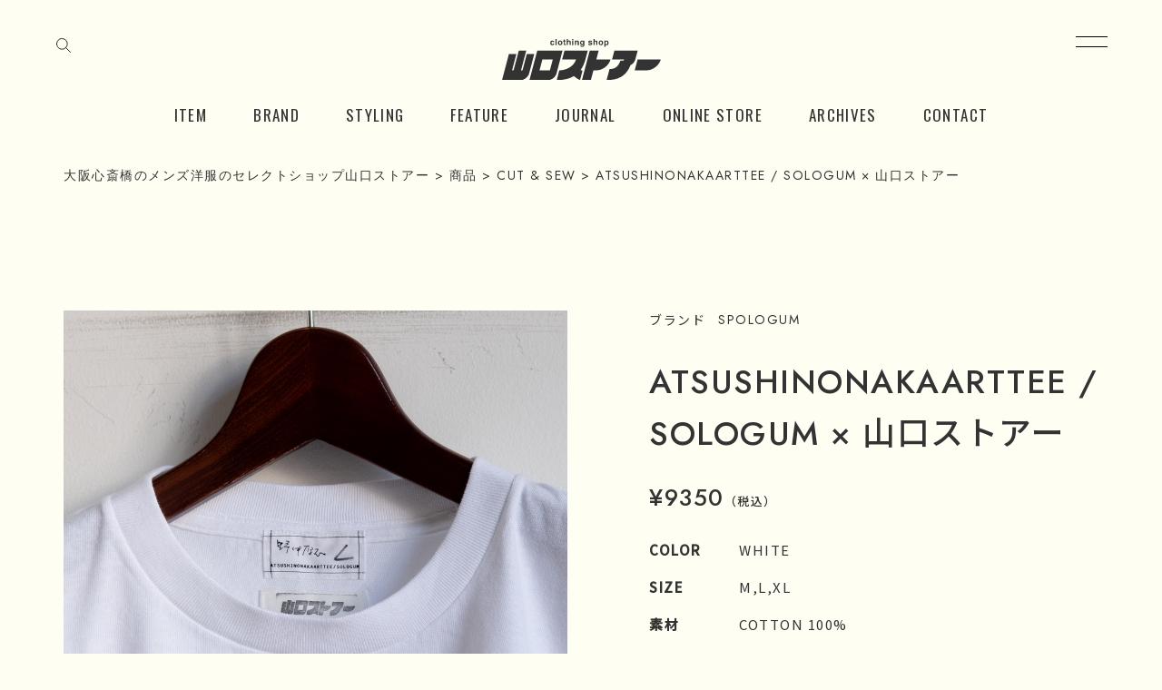

--- FILE ---
content_type: text/html; charset=UTF-8
request_url: https://www.yamaguchistore.com/item/atsushinonakaarttee-sologum-x-%E5%B1%B1%E5%8F%A3%E3%82%B9%E3%83%88%E3%82%A2%E3%83%BC/
body_size: 10486
content:
<!DOCTYPE html>
<html lang="ja">
  <head>
    <meta charset="utf-8">
    <meta http-equiv="X-UA-Compatible" content="IE=edge">
    <meta name="viewport" content="width=device-width, initial-scale=1">
    <meta name="description" content="">
	<meta name="keywords" content="">
	

	<!-- CSS -->
	<link rel="preconnect" href="https://fonts.googleapis.com">
	<link rel="preconnect" href="https://fonts.gstatic.com" crossorigin>
	<link href="https://fonts.googleapis.com/css2?family=Jost:wght@300;400;500&family=Noto+Sans+JP:wght@400;500&family=Oswald:wght@400;700&display=swap" rel="stylesheet">	
	<!-- End of CSS -->
	<link rel="icon" href="/favicon.ico" />
	<link rel="apple-touch-icon" sizes="152x152" href="/apple-touch-icon.png">
	
	<meta name='robots' content='index, follow, max-image-preview:large, max-snippet:-1, max-video-preview:-1' />

	<!-- This site is optimized with the Yoast SEO plugin v23.1 - https://yoast.com/wordpress/plugins/seo/ -->
	<title>ATSUSHINONAKAARTTEE / SOLOGUM × 山口ストアー | 大阪心斎橋のメンズ洋服のセレクトショップ山口ストアー</title>
	<meta name="description" content="ATSUSHINONAKAARTTEE / SOLOGUM × 山口ストアー | 山口ストアーは大阪・南船場に1930年に建設された「大阪農林会館」の4階にあるセレクトショップです。ジャンルや国籍やブランドにとらわれず、ファッションを愛する人を前向きで幸せな気持ちにする洋服を提案します。" />
	<link rel="canonical" href="https://www.yamaguchistore.com/item/atsushinonakaarttee-sologum-x-山口ストアー/" />
	<meta property="og:locale" content="ja_JP" />
	<meta property="og:type" content="article" />
	<meta property="og:title" content="ATSUSHINONAKAARTTEE / SOLOGUM × 山口ストアー | 大阪心斎橋のメンズ洋服のセレクトショップ山口ストアー" />
	<meta property="og:description" content="ATSUSHINONAKAARTTEE / SOLOGUM × 山口ストアー | 山口ストアーは大阪・南船場に1930年に建設された「大阪農林会館」の4階にあるセレクトショップです。ジャンルや国籍やブランドにとらわれず、ファッションを愛する人を前向きで幸せな気持ちにする洋服を提案します。" />
	<meta property="og:url" content="https://www.yamaguchistore.com/item/atsushinonakaarttee-sologum-x-山口ストアー/" />
	<meta property="og:site_name" content="大阪心斎橋のメンズ洋服のセレクトショップ山口ストアー" />
	<meta property="article:modified_time" content="2023-08-17T07:50:59+00:00" />
	<meta property="og:image" content="https://www.yamaguchistore.com/yg-common/wp-content/uploads/2023/08/2308045.png" />
	<meta property="og:image:width" content="900" />
	<meta property="og:image:height" content="1333" />
	<meta property="og:image:type" content="image/png" />
	<meta name="twitter:card" content="summary_large_image" />
	<meta name="twitter:label1" content="推定読み取り時間" />
	<meta name="twitter:data1" content="2分" />
	<script type="application/ld+json" class="yoast-schema-graph">{"@context":"https://schema.org","@graph":[{"@type":"WebPage","@id":"https://www.yamaguchistore.com/item/atsushinonakaarttee-sologum-x-%e5%b1%b1%e5%8f%a3%e3%82%b9%e3%83%88%e3%82%a2%e3%83%bc/","url":"https://www.yamaguchistore.com/item/atsushinonakaarttee-sologum-x-%e5%b1%b1%e5%8f%a3%e3%82%b9%e3%83%88%e3%82%a2%e3%83%bc/","name":"ATSUSHINONAKAARTTEE / SOLOGUM × 山口ストアー | 大阪心斎橋のメンズ洋服のセレクトショップ山口ストアー","isPartOf":{"@id":"https://www.yamaguchistore.com/#website"},"primaryImageOfPage":{"@id":"https://www.yamaguchistore.com/item/atsushinonakaarttee-sologum-x-%e5%b1%b1%e5%8f%a3%e3%82%b9%e3%83%88%e3%82%a2%e3%83%bc/#primaryimage"},"image":{"@id":"https://www.yamaguchistore.com/item/atsushinonakaarttee-sologum-x-%e5%b1%b1%e5%8f%a3%e3%82%b9%e3%83%88%e3%82%a2%e3%83%bc/#primaryimage"},"thumbnailUrl":"https://www.yamaguchistore.com/yg-common/wp-content/uploads/2023/08/2308045.png","datePublished":"2023-08-04T10:15:32+00:00","dateModified":"2023-08-17T07:50:59+00:00","description":"ATSUSHINONAKAARTTEE / SOLOGUM × 山口ストアー | 山口ストアーは大阪・南船場に1930年に建設された「大阪農林会館」の4階にあるセレクトショップです。ジャンルや国籍やブランドにとらわれず、ファッションを愛する人を前向きで幸せな気持ちにする洋服を提案します。","breadcrumb":{"@id":"https://www.yamaguchistore.com/item/atsushinonakaarttee-sologum-x-%e5%b1%b1%e5%8f%a3%e3%82%b9%e3%83%88%e3%82%a2%e3%83%bc/#breadcrumb"},"inLanguage":"ja","potentialAction":[{"@type":"ReadAction","target":["https://www.yamaguchistore.com/item/atsushinonakaarttee-sologum-x-%e5%b1%b1%e5%8f%a3%e3%82%b9%e3%83%88%e3%82%a2%e3%83%bc/"]}]},{"@type":"ImageObject","inLanguage":"ja","@id":"https://www.yamaguchistore.com/item/atsushinonakaarttee-sologum-x-%e5%b1%b1%e5%8f%a3%e3%82%b9%e3%83%88%e3%82%a2%e3%83%bc/#primaryimage","url":"https://www.yamaguchistore.com/yg-common/wp-content/uploads/2023/08/2308045.png","contentUrl":"https://www.yamaguchistore.com/yg-common/wp-content/uploads/2023/08/2308045.png","width":900,"height":1333},{"@type":"BreadcrumbList","@id":"https://www.yamaguchistore.com/item/atsushinonakaarttee-sologum-x-%e5%b1%b1%e5%8f%a3%e3%82%b9%e3%83%88%e3%82%a2%e3%83%bc/#breadcrumb","itemListElement":[{"@type":"ListItem","position":1,"name":"ホーム","item":"https://www.yamaguchistore.com/"},{"@type":"ListItem","position":2,"name":"商品","item":"https://www.yamaguchistore.com/item/"},{"@type":"ListItem","position":3,"name":"ATSUSHINONAKAARTTEE / SOLOGUM × 山口ストアー"}]},{"@type":"WebSite","@id":"https://www.yamaguchistore.com/#website","url":"https://www.yamaguchistore.com/","name":"大阪、心斎橋のメンズ洋服中心のセレクトショップ「山口ストアー」","description":"大阪農林会館ビル410号室","publisher":{"@id":"https://www.yamaguchistore.com/#/schema/person/05f617cf9635fdb3f75402d1ddadd650"},"potentialAction":[{"@type":"SearchAction","target":{"@type":"EntryPoint","urlTemplate":"https://www.yamaguchistore.com/?s={search_term_string}"},"query-input":"required name=search_term_string"}],"inLanguage":"ja"},{"@type":["Person","Organization"],"@id":"https://www.yamaguchistore.com/#/schema/person/05f617cf9635fdb3f75402d1ddadd650","name":"yamaguchi_webmaster","image":{"@type":"ImageObject","inLanguage":"ja","@id":"https://www.yamaguchistore.com/#/schema/person/image/","url":"https://www.yamaguchistore.com/yg-common/wp-content/uploads/2023/07/ogp_yamaguchistore.png","contentUrl":"https://www.yamaguchistore.com/yg-common/wp-content/uploads/2023/07/ogp_yamaguchistore.png","width":1200,"height":630,"caption":"yamaguchi_webmaster"},"logo":{"@id":"https://www.yamaguchistore.com/#/schema/person/image/"},"sameAs":["https://yamaguchistore.com/yamaguchi"]}]}</script>
	<!-- / Yoast SEO plugin. -->


<link rel='dns-prefetch' href='//cdnjs.cloudflare.com' />
<link rel="alternate" type="application/rss+xml" title="大阪心斎橋のメンズ洋服のセレクトショップ山口ストアー &raquo; フィード" href="https://www.yamaguchistore.com/feed/" />
<link rel="alternate" type="application/rss+xml" title="大阪心斎橋のメンズ洋服のセレクトショップ山口ストアー &raquo; コメントフィード" href="https://www.yamaguchistore.com/comments/feed/" />
<link rel="alternate" title="oEmbed (JSON)" type="application/json+oembed" href="https://www.yamaguchistore.com/wp-json/oembed/1.0/embed?url=https%3A%2F%2Fwww.yamaguchistore.com%2Fitem%2Fatsushinonakaarttee-sologum-x-%25e5%25b1%25b1%25e5%258f%25a3%25e3%2582%25b9%25e3%2583%2588%25e3%2582%25a2%25e3%2583%25bc%2F" />
<link rel="alternate" title="oEmbed (XML)" type="text/xml+oembed" href="https://www.yamaguchistore.com/wp-json/oembed/1.0/embed?url=https%3A%2F%2Fwww.yamaguchistore.com%2Fitem%2Fatsushinonakaarttee-sologum-x-%25e5%25b1%25b1%25e5%258f%25a3%25e3%2582%25b9%25e3%2583%2588%25e3%2582%25a2%25e3%2583%25bc%2F&#038;format=xml" />
<style id='wp-img-auto-sizes-contain-inline-css' type='text/css'>
img:is([sizes=auto i],[sizes^="auto," i]){contain-intrinsic-size:3000px 1500px}
/*# sourceURL=wp-img-auto-sizes-contain-inline-css */
</style>
<link rel='stylesheet' id='sbi_styles-css' href='https://www.yamaguchistore.com/yg-common/wp-content/plugins/instagram-feed/css/sbi-styles.min.css?ver=6.6.1' type='text/css' media='all' />
<style id='wp-emoji-styles-inline-css' type='text/css'>

	img.wp-smiley, img.emoji {
		display: inline !important;
		border: none !important;
		box-shadow: none !important;
		height: 1em !important;
		width: 1em !important;
		margin: 0 0.07em !important;
		vertical-align: -0.1em !important;
		background: none !important;
		padding: 0 !important;
	}
/*# sourceURL=wp-emoji-styles-inline-css */
</style>
<style id='classic-theme-styles-inline-css' type='text/css'>
/*! This file is auto-generated */
.wp-block-button__link{color:#fff;background-color:#32373c;border-radius:9999px;box-shadow:none;text-decoration:none;padding:calc(.667em + 2px) calc(1.333em + 2px);font-size:1.125em}.wp-block-file__button{background:#32373c;color:#fff;text-decoration:none}
/*# sourceURL=/wp-includes/css/classic-themes.min.css */
</style>
<link rel='stylesheet' id='toc-screen-css' href='https://www.yamaguchistore.com/yg-common/wp-content/plugins/table-of-contents-plus/screen.min.css?ver=2406' type='text/css' media='all' />
<link rel='stylesheet' id='wp-pagenavi-css' href='https://www.yamaguchistore.com/yg-common/wp-content/plugins/wp-pagenavi/pagenavi-css.css?ver=2.70' type='text/css' media='all' />
<link rel='stylesheet' id='malletdesign-style-css' href='https://www.yamaguchistore.com/yg-common/wp-content/themes/yamaguchistore/style.css?ver=6.9' type='text/css' media='all' />
<link rel='stylesheet' id='bootstrap-css-css' href='https://www.yamaguchistore.com/yg-common/wp-content/themes/yamaguchistore/assets/css/bootstrap.min.css?ver=1.0.0' type='text/css' media='all' />
<link rel='stylesheet' id='animate-css-css' href='https://www.yamaguchistore.com/yg-common/wp-content/themes/yamaguchistore/assets/css/animate.css?ver=1.0.0' type='text/css' media='all' />
<link rel='stylesheet' id='slick-css-css' href='https://www.yamaguchistore.com/yg-common/wp-content/themes/yamaguchistore/assets/js/slick/slick.css?ver=1.0.0' type='text/css' media='all' />
<link rel='stylesheet' id='slick-theme-css-css' href='https://www.yamaguchistore.com/yg-common/wp-content/themes/yamaguchistore/assets/js/slick/slick-theme.css?ver=1.0.0' type='text/css' media='all' />
<link rel='stylesheet' id='jqueryMagnific-css-css' href='https://www.yamaguchistore.com/yg-common/wp-content/themes/yamaguchistore/assets/js/Magnific-Popup/dist/magnific-popup.css?ver=1.0.0' type='text/css' media='all' />
<link rel='stylesheet' id='fullcalendar-css-css' href='https://www.yamaguchistore.com/yg-common/wp-content/themes/yamaguchistore/assets/js/fullcalendar/fullcalendar.min.css?ver=1.0.0' type='text/css' media='all' />
<link rel='stylesheet' id='editor-css-css' href='https://www.yamaguchistore.com/yg-common/wp-content/themes/yamaguchistore/assets/css/editor-style.css?ver=1.0.0' type='text/css' media='all' />
<link rel='stylesheet' id='fancybox-css' href='https://www.yamaguchistore.com/yg-common/wp-content/plugins/easy-fancybox/fancybox/1.3.28/jquery.fancybox.min.css?ver=6.9' type='text/css' media='screen' />
<style id='fancybox-inline-css' type='text/css'>
.fancybox-hidden{display:none}#fancybox-content .fancybox-hidden,#fancybox-tmp .fancybox-hidden{display:revert}
/*# sourceURL=fancybox-inline-css */
</style>
<script type="text/javascript" src="https://www.yamaguchistore.com/yg-common/wp-includes/js/jquery/jquery.min.js?ver=3.7.1" id="jquery-core-js"></script>
<script type="text/javascript" src="https://www.yamaguchistore.com/yg-common/wp-includes/js/jquery/jquery-migrate.min.js?ver=3.4.1" id="jquery-migrate-js"></script>
<link rel="https://api.w.org/" href="https://www.yamaguchistore.com/wp-json/" /><link rel="alternate" title="JSON" type="application/json" href="https://www.yamaguchistore.com/wp-json/wp/v2/item/6222" /><link rel="EditURI" type="application/rsd+xml" title="RSD" href="https://www.yamaguchistore.com/yg-common/xmlrpc.php?rsd" />
<meta name="generator" content="WordPress 6.9" />
<link rel='shortlink' href='https://www.yamaguchistore.com/?p=6222' />
	
	<!-- Google tag (gtag.js) -->
	<script async src="https://www.googletagmanager.com/gtag/js?id=G-1FMVQPQV02"></script>
	<script>
	  window.dataLayer = window.dataLayer || [];
	  function gtag(){dataLayer.push(arguments);}
	  gtag('js', new Date());
	
	  gtag('config', 'G-1FMVQPQV02');
	</script>  
	
	</head>
  
  <body data-rsssl=1 class="wp-singular item-template-default single single-item postid-6222 wp-theme-yamaguchistore fade-out">
	<div class="overlay" id="overlay">
	  <nav class="overlay-menu">
	  			<ul>
			<li>商品情報
				<ul>
					<li><a href="https://www.yamaguchistore.com/item/">新着商品</a></li>
					<li><a href="https://www.yamaguchistore.com/#top-category">商品カテゴリ</a></li>
					<li><a href="https://www.yamaguchistore.com/brand/">ブランド</a></li>
					<li><a href="https://www.yamaguchistore.com/size-guide/">サイズガイド</a></li>
				</ul>
			</li>
			<li>読み物
				<ul>
					<li><a href="https://www.yamaguchistore.com/feature/">特集</a></li>
					<li><a href="https://www.yamaguchistore.com/styling/">スタイリング</a></li>
					<li><a href="https://www.yamaguchistore.com/journal/">ジャーナル</a></li>
					<li><a href="https://www.yamaguchistore.com/archives/">旧サイトの投稿</a></li>
					<li><a href="https://www.yamaguchistore.com/category/news/">お知らせ</a></li>
					<li><a href="https://www.yamaguchistore.com/category/event/">イベント</a></li>
				</ul>
			</li>
			<li>店について
				<ul>
					<li><a href="https://www.yamaguchistore.com/about/">山口ストアーについて</a></li>
					<li><a href="https://www.yamaguchistore.com/legal/">特定商取引法に関する表示</a></li>
					<li><a href="https://www.yamaguchistore.com/privacy/">プライバシーポリシー</a></li>
				</ul>
			</li>
			<li><a href="https://www.yamaguchistore.com/contact/">お問い合わせ</a></li>
			<li><a href="https://yamaguchistore-osaka.stores.jp/" target="_blank">オンラインストア</a></li>
		</ul>
	  </nav>
	</div>
	<!-- /SP menu end-->
	
		<div class="search-wrap">
		<form id="form" action="https://www.yamaguchistore.com/" method="get">
		    <input id="s-box" name="s" type="text" placeholder="キーワードを入力"/>
		    <button type="submit" id="s-btn-area"><div id="s-btn"><img src="https://www.yamaguchistore.com/yg-common/wp-content/themes/yamaguchistore/assets/img/icon/icon_search.svg" alt="検索" class="img-responsive object-fit-img"></div></button>
		</form>
		<div id="search-close">CLOSE</div>
	</div>
	

	
	<!-- /SP menu start-->
	<div class="button_container" id="toggle">
	  <span class="top"></span>
	  <!--<span class="middle"></span>-->
	  <span class="bottom"></span>
	</div>
	
	<header id="header" class="l-header">
		<div class="l-header__search">
			    <div id="search" class="s-btn"><img src="https://www.yamaguchistore.com/yg-common/wp-content/themes/yamaguchistore/assets/img/icon/icon_search.svg" alt="検索" class="img-responsive object-fit-img"></div>
		</div>
		<h1><a class="l-header__logo" href="https://www.yamaguchistore.com/"><img src="https://www.yamaguchistore.com/yg-common/wp-content/themes/yamaguchistore/assets/img/common/logo.svg" alt="ロゴ"></a></h1>
		<!-- /PC menu start-->
		<nav class="l-header__nav">
			<div class="menu-primary-container"><ul class=""><li id="menu-item-143" class="menu-item menu-item-type-custom menu-item-object-custom menu-item-143"><a href="https://yamaguchistore.com/item/">ITEM</a></li>
<li id="menu-item-144" class="menu-item menu-item-type-custom menu-item-object-custom menu-item-144"><a href="https://yamaguchistore.com/brand/">BRAND</a></li>
<li id="menu-item-145" class="menu-item menu-item-type-custom menu-item-object-custom menu-item-145"><a href="https://yamaguchistore.com/styling/">STYLING</a></li>
<li id="menu-item-146" class="menu-item menu-item-type-custom menu-item-object-custom menu-item-146"><a href="https://yamaguchistore.com/feature/">FEATURE</a></li>
<li id="menu-item-142" class="menu-item menu-item-type-custom menu-item-object-custom menu-item-142"><a href="https://yamaguchistore.com/journal/">JOURNAL</a></li>
<li id="menu-item-147" class="menu-item menu-item-type-custom menu-item-object-custom menu-item-147"><a target="_blank" href="https://yamaguchistore-osaka.stores.jp/">ONLINE STORE</a></li>
<li id="menu-item-225" class="menu-item menu-item-type-custom menu-item-object-custom menu-item-225"><a href="https://yamaguchistore.com/archives/">ARCHIVES</a></li>
<li id="menu-item-6191" class="menu-item menu-item-type-post_type menu-item-object-page menu-item-6191"><a href="https://www.yamaguchistore.com/contact/">CONTACT</a></li>
</ul></div>			
			<!--<ul>
				<li><a href="#">ITEM</a></li>
				<li><a href="#">BRAND</a></li>
				<li><a href="#">STYLING</a></li>
				<li><a href="#">FEATURE</a></li>
				<li><a href="#">JOURNAL</a></li>
				<li><a href="#">ONLINE STORE</a></li>
			</ul>-->
		</nav>
		<!-- /PC menu end-->
	</header>
	
		
  <div id="luxy" class="wrapper">
	  
	<section class="p-pankuzu content">
	<div class="container">
		<div class="row">
			<div class="col-sm-12">
				<div class="breadcrumbs">
				  	<!-- Breadcrumb NavXT 7.3.1 -->
<span property="itemListElement" typeof="ListItem"><a property="item" typeof="WebPage" title="大阪心斎橋のメンズ洋服のセレクトショップ山口ストアーへ移動する" href="https://www.yamaguchistore.com" class="home" ><span property="name">大阪心斎橋のメンズ洋服のセレクトショップ山口ストアー</span></a><meta property="position" content="1"></span> &gt; <span property="itemListElement" typeof="ListItem"><a property="item" typeof="WebPage" title="商品へ移動する" href="https://www.yamaguchistore.com/item/" class="archive post-item-archive" ><span property="name">商品</span></a><meta property="position" content="2"></span> &gt; <span property="itemListElement" typeof="ListItem"><a property="item" typeof="WebPage" title="Go to the CUT &amp; SEW 商品カテゴリー archives." href="https://www.yamaguchistore.com/item_category/cutsew/" class="taxonomy item_category" ><span property="name">CUT &amp; SEW</span></a><meta property="position" content="3"></span> &gt; <span property="itemListElement" typeof="ListItem"><span property="name" class="post post-item current-item">ATSUSHINONAKAARTTEE / SOLOGUM × 山口ストアー</span><meta property="url" content="https://www.yamaguchistore.com/item/atsushinonakaarttee-sologum-x-%e5%b1%b1%e5%8f%a3%e3%82%b9%e3%83%88%e3%82%a2%e3%83%bc/"><meta property="position" content="4"></span>			  	</div><!--/breadcrumbs-->
			</div><!-- /col-sm12 -->	
		</div><!-- /row -->	
	</div><!-- /container -->
</section><!-- /p-pankuzu -->

	 
		  		
	<section class="l-main content">
		<div class="container">
			<div class="row">
				<div class="col-md-6">
					<div class="slider p-item_slide">
						
													<div>	
								<img src="https://www.yamaguchistore.com/yg-common/wp-content/uploads/2023/08/2308043.png" alt="ATSUSHINONAKAARTTEE / SOLOGUM × 山口ストアー" class="img-responsive object-fit-img">
							</div>
													
													<div>	
								<img src="https://www.yamaguchistore.com/yg-common/wp-content/uploads/2023/08/2308041-1.png" alt="ATSUSHINONAKAARTTEE / SOLOGUM × 山口ストアー" class="img-responsive object-fit-img">
							</div>
													
													<div>	
								<img src="https://www.yamaguchistore.com/yg-common/wp-content/uploads/2023/08/08042.png" alt="ATSUSHINONAKAARTTEE / SOLOGUM × 山口ストアー" class="img-responsive object-fit-img">
							</div>
													
													<div>	
								<img src="https://www.yamaguchistore.com/yg-common/wp-content/uploads/2023/08/2308045.png" alt="ATSUSHINONAKAARTTEE / SOLOGUM × 山口ストアー" class="img-responsive object-fit-img">
							</div>
													
													<div>	
								<img src="https://www.yamaguchistore.com/yg-common/wp-content/uploads/2023/08/2308044.png" alt="ATSUSHINONAKAARTTEE / SOLOGUM × 山口ストアー" class="img-responsive object-fit-img">
							</div>
												
							
												
												
												
												
					</div>
					
					<div class="slider slider-nav">
													<div>	
								<img src="https://www.yamaguchistore.com/yg-common/wp-content/uploads/2023/08/2308043.png" alt="ATSUSHINONAKAARTTEE / SOLOGUM × 山口ストアー" class="img-responsive object-fit-img">
							</div>
													
													<div>	
								<img src="https://www.yamaguchistore.com/yg-common/wp-content/uploads/2023/08/2308041-1.png" alt="ATSUSHINONAKAARTTEE / SOLOGUM × 山口ストアー" class="img-responsive object-fit-img">
							</div>
													
													<div>	
								<img src="https://www.yamaguchistore.com/yg-common/wp-content/uploads/2023/08/08042.png" alt="ATSUSHINONAKAARTTEE / SOLOGUM × 山口ストアー" class="img-responsive object-fit-img">
							</div>
													
													<div>	
								<img src="https://www.yamaguchistore.com/yg-common/wp-content/uploads/2023/08/2308045.png" alt="ATSUSHINONAKAARTTEE / SOLOGUM × 山口ストアー" class="img-responsive object-fit-img">
							</div>
													
													<div>	
								<img src="https://www.yamaguchistore.com/yg-common/wp-content/uploads/2023/08/2308044.png" alt="ATSUSHINONAKAARTTEE / SOLOGUM × 山口ストアー" class="img-responsive object-fit-img">
							</div>
												
							
												
												
												
											</div>
				</div>
				<div class="col-md-6">
					<div class="p-single_item_content">
						<dl class="p-single_item_content__brand">
							<dt>ブランド</dt>
							<dd>
								<ul><li><a href="https://www.yamaguchistore.com/brand/spologum/">SPOLOGUM</a></li></ul>							</dd>
						</dl>
						<h1 class="p-single_item_content__name">ATSUSHINONAKAARTTEE / SOLOGUM × 山口ストアー</h1>
						
													<p class="p-single_item_content__price">¥9350<span>（税込）</span>
														</p>
												
												
												
												
													<dl class="p-single_item_content__detail">
								<dt>COLOR</dt>
								<dd class="">WHITE</dd>
							</dl>
												
													<dl class="p-single_item_content__detail">
								<dt>SIZE</dt>
								<dd class="">M,L,XL</dd>
							</dl>
												
													<dl class="p-single_item_content__detail">
								<dt>素材</dt>
								<dd class="">COTTON 100%</dd>
							</dl>
												
													<p class="">日本製</p>
												
												
						<!--<a class="linkBtn bgleft p-single_item_content__link" href="https://www.yamaguchistore.com/contact/"><span>この商品について問い合わせる</span></a>-->
						
						<dl class="p-single_item_content__share">
	<dt>SHARE</dt>
	<dd><a class="" href="https://twitter.com/share?url=https://www.yamaguchistore.com/item/atsushinonakaarttee-sologum-x-%e5%b1%b1%e5%8f%a3%e3%82%b9%e3%83%88%e3%82%a2%e3%83%bc/&text=ATSUSHINONAKAARTTEE / SOLOGUM × 山口ストアー" target="_blank" rel="nofollow noopener"><img src="https://www.yamaguchistore.com/yg-common/wp-content/themes/yamaguchistore/assets/img/icon/icon_twitter_black.svg" alt="twitter" class="img-responsive object-fit-img"></a></dd>
	<dd><a class="facebook icon-facebook" href="//www.facebook.com/sharer.php?u=https%3A%2F%2Fwww.yamaguchistore.com%2Fitem%2Fatsushinonakaarttee-sologum-x-%25e5%25b1%25b1%25e5%258f%25a3%25e3%2582%25b9%25e3%2583%2588%25e3%2582%25a2%25e3%2583%25bc%2F&t=ATSUSHINONAKAARTTEE+%2F+SOLOGUM+%C3%97+%E5%B1%B1%E5%8F%A3%E3%82%B9%E3%83%88%E3%82%A2%E3%83%BC" target="_blank" title="facebookでシェアする"><img src="https://www.yamaguchistore.com/yg-common/wp-content/themes/yamaguchistore/assets/img/icon/icon_fb_black.svg" alt="facebook" class="img-responsive object-fit-img"></a></dd>
	<dd><a href="//timeline.line.me/social-plugin/share?url=https://www.yamaguchistore.com/item/atsushinonakaarttee-sologum-x-%e5%b1%b1%e5%8f%a3%e3%82%b9%e3%83%88%e3%82%a2%e3%83%bc/&text=" target="_blank" rel="nofollow noopener noreferrer"><img src="https://www.yamaguchistore.com/yg-common/wp-content/themes/yamaguchistore/assets/img/icon/icon_line_black.svg" alt="line" class="img-responsive object-fit-img"></a></dd>
</dl>
						
					</div>
				</div>
			</div><!-- / row-->
			
			<div class="row">
				<div class="col-md-8 col-md-offset-2">
					<div class="p-single_item_content__desc">
						
							<h3>商品説明</h3>
							
<p>これまで野中氏が得意のコラージュ感覚を駆使して作り上げた、1,000にも及ぶシルクスクーリーン。<br>そのアーカイブの中から僕が抽出した数種の版を手刷りしてもらった2型のTシャツを、明日8/4(sat)からのPOP UP SHOPで販売します。<br><br>膨大なコレクションから組み合わせる、長くも楽しい作業で出来上がったTシャツです。<br></p>



<figure class="wp-block-image size-large"><img fetchpriority="high" decoding="async" width="701" height="1024" src="https://www.yamaguchistore.com/yg-common/wp-content/uploads/2023/08/2308041-1-701x1024.png" alt="" class="wp-image-6229" srcset="https://www.yamaguchistore.com/yg-common/wp-content/uploads/2023/08/2308041-1-701x1024.png 701w, https://www.yamaguchistore.com/yg-common/wp-content/uploads/2023/08/2308041-1-205x300.png 205w, https://www.yamaguchistore.com/yg-common/wp-content/uploads/2023/08/2308041-1-768x1121.png 768w, https://www.yamaguchistore.com/yg-common/wp-content/uploads/2023/08/2308041-1.png 900w" sizes="(max-width: 701px) 100vw, 701px" /></figure>



<figure class="wp-block-image size-large"><img decoding="async" width="669" height="1024" src="https://www.yamaguchistore.com/yg-common/wp-content/uploads/2023/08/08042-669x1024.png" alt="" class="wp-image-6230" srcset="https://www.yamaguchistore.com/yg-common/wp-content/uploads/2023/08/08042-669x1024.png 669w, https://www.yamaguchistore.com/yg-common/wp-content/uploads/2023/08/08042-196x300.png 196w, https://www.yamaguchistore.com/yg-common/wp-content/uploads/2023/08/08042-768x1175.png 768w, https://www.yamaguchistore.com/yg-common/wp-content/uploads/2023/08/08042-1004x1536.png 1004w, https://www.yamaguchistore.com/yg-common/wp-content/uploads/2023/08/08042-1339x2048.png 1339w, https://www.yamaguchistore.com/yg-common/wp-content/uploads/2023/08/08042.png 1400w" sizes="(max-width: 669px) 100vw, 669px" /></figure>



<p>・ATSUSHINONAKAARTTEE × 山口ストアー “EROTIC”　size-M,L,XL　9,350円</p>



<p><br>今年はキャラクターや写真などキャッチーな感じではなく、少しロマンティックな気分だったのでタイポグラフィーや幾何学模様を、モチーフの大きさや位置のバランスを意識して組み合わせました。</p>



<p><br>&#8220;EROTI●C&#8221; ”Spgkaos&#8221; どちらもシックで繊細な印象は感じながらシリアス過ぎない、山口ストアーらしいTシャツに仕上がったと思います。<br><br>是非ご覧になって下さい。</p>



<figure class="wp-block-image size-large"><img decoding="async" width="691" height="1024" src="https://www.yamaguchistore.com/yg-common/wp-content/uploads/2023/08/2308045-691x1024.png" alt="" class="wp-image-6227" srcset="https://www.yamaguchistore.com/yg-common/wp-content/uploads/2023/08/2308045-691x1024.png 691w, https://www.yamaguchistore.com/yg-common/wp-content/uploads/2023/08/2308045-203x300.png 203w, https://www.yamaguchistore.com/yg-common/wp-content/uploads/2023/08/2308045-768x1137.png 768w, https://www.yamaguchistore.com/yg-common/wp-content/uploads/2023/08/2308045.png 900w" sizes="(max-width: 691px) 100vw, 691px" /></figure>



<figure class="wp-block-image size-large"><img decoding="async" width="714" height="1024" src="https://www.yamaguchistore.com/yg-common/wp-content/uploads/2023/08/2308044-714x1024.png" alt="" class="wp-image-6228" srcset="https://www.yamaguchistore.com/yg-common/wp-content/uploads/2023/08/2308044-714x1024.png 714w, https://www.yamaguchistore.com/yg-common/wp-content/uploads/2023/08/2308044-209x300.png 209w, https://www.yamaguchistore.com/yg-common/wp-content/uploads/2023/08/2308044-768x1102.png 768w, https://www.yamaguchistore.com/yg-common/wp-content/uploads/2023/08/2308044.png 900w" sizes="(max-width: 714px) 100vw, 714px" /></figure>



<p>・ATSUSHINONAKAARTTEE × 山口ストアー “”　size-M,L,XL　9,350円</p>



<p></p>
	
						
					</div>
				</div>
			</div><!-- / row-->
			
			<div class="row">
				<div class="col-sm-12">
						
							
											
											
													
				</div>
			</div>
			
			<div class="row">
				<div class="col-sm-12">
					<div class="p-related-post p-journal-content">
						<div class='yarpp yarpp-related yarpp-related-website yarpp-related-none yarpp-template-yarpp-template-yamaguchi'>


<h2 class="c-title">合わせて読みたい</h2>
<p>No related posts.</p>
</div>
						
					</div>
				</div>
			</div>
			
		</div><!-- /container-->
	</section><!-- /l-main-->
							
	<footer class="l-footer content">
		<div class="container">
			<div class="row">
				<div class="col-sm-12 ">
					<div class="l-footer__head u-dfsb">
						<a href="https://www.yamaguchistore.com/" class="l-footer__logo"><img src="https://www.yamaguchistore.com/yg-common/wp-content/themes/yamaguchistore/assets/img/common/logo_w.svg" alt="ロゴ"></a>
						<dl>
							<dt>FOLLOW US</dt>
							<dd><a href="https://www.instagram.com/yamaguchistore_osaka/" target="_blank"><img src="https://www.yamaguchistore.com/yg-common/wp-content/themes/yamaguchistore/assets/img/icon/icon_ig.svg" alt="Instagram"></a></dd>
						</dl>
					</div>
					<div class="l-footer__content">
						<div class="l-footer__shopdata matchHeight">
							<dl>
								<dt>住所</dt>
								<dd>〒542-0081<br>
								大阪市中央区南船場3-2-6<br>
								大阪農林会館410号室</dd>
							</dl>
							<dl>
								<dt>TEL</dt>
								<dd><a href="tel:0662820304">06-6282-0304</a></dd>
							</dl>
							<dl>
								<dt>OPEN</dt>
								<dd>12:30 - 19:30</dd>
							</dl>
							<dl>
								<dt>CLOSE</dt>
								<dd>毎週火曜 と 水曜不定休</dd>
							</dl>
						</div>
						<nav class="l-footer__nav">
									<ul>
			<li>商品情報
				<ul>
					<li><a href="https://www.yamaguchistore.com/item/">新着商品</a></li>
					<li><a href="https://www.yamaguchistore.com/#top-category">商品カテゴリ</a></li>
					<li><a href="https://www.yamaguchistore.com/brand/">ブランド</a></li>
					<li><a href="https://www.yamaguchistore.com/size-guide/">サイズガイド</a></li>
				</ul>
			</li>
			<li>読み物
				<ul>
					<li><a href="https://www.yamaguchistore.com/feature/">特集</a></li>
					<li><a href="https://www.yamaguchistore.com/styling/">スタイリング</a></li>
					<li><a href="https://www.yamaguchistore.com/journal/">ジャーナル</a></li>
					<li><a href="https://www.yamaguchistore.com/archives/">旧サイトの投稿</a></li>
					<li><a href="https://www.yamaguchistore.com/category/news/">お知らせ</a></li>
					<li><a href="https://www.yamaguchistore.com/category/event/">イベント</a></li>
				</ul>
			</li>
			<li>店について
				<ul>
					<li><a href="https://www.yamaguchistore.com/about/">山口ストアーについて</a></li>
					<li><a href="https://www.yamaguchistore.com/legal/">特定商取引法に関する表示</a></li>
					<li><a href="https://www.yamaguchistore.com/privacy/">プライバシーポリシー</a></li>
				</ul>
			</li>
			<li><a href="https://www.yamaguchistore.com/contact/">お問い合わせ</a></li>
			<li><a href="https://yamaguchistore-osaka.stores.jp/" target="_blank">オンラインストア</a></li>
		</ul>
						</nav>
					</div>
					<div class="l-footer__copyright" class="wow fadeIn" data-wow-delay="0.5s">
						<p>© YAMAGUCHI STORE All Rights Reserved</p>
					</div>

				</div>
			</div>
		</div>
	</footer>
	</div><!--/wapper-->		
	<!-- JS -->
	<!-- End of JS -->
	<script type="speculationrules">
{"prefetch":[{"source":"document","where":{"and":[{"href_matches":"/*"},{"not":{"href_matches":["/yg-common/wp-*.php","/yg-common/wp-admin/*","/yg-common/wp-content/uploads/*","/yg-common/wp-content/*","/yg-common/wp-content/plugins/*","/yg-common/wp-content/themes/yamaguchistore/*","/*\\?(.+)"]}},{"not":{"selector_matches":"a[rel~=\"nofollow\"]"}},{"not":{"selector_matches":".no-prefetch, .no-prefetch a"}}]},"eagerness":"conservative"}]}
</script>
<!-- Instagram Feed JS -->
<script type="text/javascript">
var sbiajaxurl = "https://www.yamaguchistore.com/yg-common/wp-admin/admin-ajax.php";
</script>
        <script type="text/javascript">
            /* <![CDATA[ */
           document.querySelectorAll("ul.nav-menu").forEach(
               ulist => { 
                    if (ulist.querySelectorAll("li").length == 0) {
                        ulist.style.display = "none";

                                            } 
                }
           );
            /* ]]> */
        </script>
        <script type="text/javascript" src="https://www.yamaguchistore.com/yg-common/wp-content/plugins/table-of-contents-plus/front.min.js?ver=2406" id="toc-front-js"></script>
<script type="text/javascript" src="https://www.yamaguchistore.com/yg-common/wp-content/themes/yamaguchistore/assets/js/drawer.js?ver=1.0.0" id="drawer-js-js"></script>
<script type="text/javascript" src="https://cdnjs.cloudflare.com/ajax/libs/wow/1.1.2/wow.min.js?ver=1.0.0" id="wow-js"></script>
<script type="text/javascript" src="https://www.yamaguchistore.com/yg-common/wp-content/themes/yamaguchistore/assets/js/bootstrap.min.js?ver=1.0.0" id="bootstrap-js-js"></script>
<script type="text/javascript" src="https://www.yamaguchistore.com/yg-common/wp-content/themes/yamaguchistore/assets/js/ofi.min.js?ver=1.0.0" id="objectfit-js"></script>
<script type="text/javascript" src="https://www.yamaguchistore.com/yg-common/wp-content/themes/yamaguchistore/assets/js/jquery.matchHeight-min.js?ver=1.0.0" id="jquery-matchHeight-js"></script>
<script type="text/javascript" src="https://www.yamaguchistore.com/yg-common/wp-content/themes/yamaguchistore/assets/js/top-sticky.js?ver=1.0.0" id="top-sticky-js-js"></script>
<script type="text/javascript" src="https://www.yamaguchistore.com/yg-common/wp-content/themes/yamaguchistore/assets/js/luxy.js?ver=1.0.0" id="luxy-js-js"></script>
<script type="text/javascript" src="https://www.yamaguchistore.com/yg-common/wp-content/themes/yamaguchistore/assets/js/main.js?ver=1.0.0" id="main-js-js"></script>
<script type="text/javascript" src="https://www.yamaguchistore.com/yg-common/wp-content/themes/yamaguchistore/assets/js/tab.js?ver=1.0.0" id="tab-js-js"></script>
<script type="text/javascript" src="https://cdnjs.cloudflare.com/ajax/libs/jquery-cookie/1.4.1/jquery.cookie.js?ver=1.0.0" id="cookie-js-js"></script>
<script type="text/javascript" src="https://www.yamaguchistore.com/yg-common/wp-content/themes/yamaguchistore/assets/js/slick/slick.min.js?ver=1.0.0" id="slick-js-js"></script>
<script type="text/javascript" src="https://www.yamaguchistore.com/yg-common/wp-content/themes/yamaguchistore/assets/js/slide.js?ver=1.0.0" id="slide-js-js"></script>
<script type="text/javascript" src="https://www.yamaguchistore.com/yg-common/wp-content/themes/yamaguchistore/assets/js/Magnific-Popup/dist/jquery.magnific-popup.min.js?ver=1.0.0" id="jquery-Magnific-js"></script>
<script type="text/javascript" src="https://www.yamaguchistore.com/yg-common/wp-content/plugins/easy-fancybox/fancybox/1.3.28/jquery.fancybox.min.js?ver=6.9" id="jquery-fancybox-js"></script>
<script type="text/javascript" id="jquery-fancybox-js-after">
/* <![CDATA[ */
var fb_timeout, fb_opts={'autoScale':true,'showCloseButton':true,'margin':20,'pixelRatio':'false','centerOnScroll':false,'enableEscapeButton':true,'overlayShow':true,'hideOnOverlayClick':true,'disableCoreLightbox':'true','enableBlockControls':'true','fancybox_openBlockControls':'true' };
if(typeof easy_fancybox_handler==='undefined'){
var easy_fancybox_handler=function(){
jQuery([".nolightbox","a.wp-block-fileesc_html__button","a.pin-it-button","a[href*='pinterest.com\/pin\/create']","a[href*='facebook.com\/share']","a[href*='twitter.com\/share']"].join(',')).addClass('nofancybox');
jQuery('a.fancybox-close').on('click',function(e){e.preventDefault();jQuery.fancybox.close()});
/* IMG */
						var unlinkedImageBlocks=jQuery(".wp-block-image > img:not(.nofancybox)");
						unlinkedImageBlocks.wrap(function() {
							var href = jQuery( this ).attr( "src" );
							return "<a href='" + href + "'></a>";
						});
var fb_IMG_select=jQuery('a[href*=".jpg" i]:not(.nofancybox,li.nofancybox>a),area[href*=".jpg" i]:not(.nofancybox),a[href*=".png" i]:not(.nofancybox,li.nofancybox>a),area[href*=".png" i]:not(.nofancybox),a[href*=".webp" i]:not(.nofancybox,li.nofancybox>a),area[href*=".webp" i]:not(.nofancybox)');
fb_IMG_select.addClass('fancybox image');
var fb_IMG_sections=jQuery('.gallery,.wp-block-gallery,.tiled-gallery,.wp-block-jetpack-tiled-gallery,.ngg-galleryoverview,.ngg-imagebrowser,.nextgen_pro_blog_gallery,.nextgen_pro_film,.nextgen_pro_horizontal_filmstrip,.ngg-pro-masonry-wrapper,.ngg-pro-mosaic-container,.nextgen_pro_sidescroll,.nextgen_pro_slideshow,.nextgen_pro_thumbnail_grid,.tiled-gallery');
fb_IMG_sections.each(function(){jQuery(this).find(fb_IMG_select).attr('rel','gallery-'+fb_IMG_sections.index(this));});
jQuery('a.fancybox,area.fancybox,.fancybox>a').each(function(){jQuery(this).fancybox(jQuery.extend({},fb_opts,{'transition':'elastic','transitionIn':'elastic','transitionOut':'elastic','opacity':false,'hideOnContentClick':false,'titleShow':true,'titlePosition':'over','titleFromAlt':true,'showNavArrows':true,'enableKeyboardNav':true,'cyclic':false,'mouseWheel':'false'}))});
};};
var easy_fancybox_auto=function(){setTimeout(function(){jQuery('a#fancybox-auto,#fancybox-auto>a').first().trigger('click')},1000);};
jQuery(easy_fancybox_handler);jQuery(document).on('post-load',easy_fancybox_handler);
jQuery(easy_fancybox_auto);
//# sourceURL=jquery-fancybox-js-after
/* ]]> */
</script>
<script type="text/javascript" src="https://www.yamaguchistore.com/yg-common/wp-content/plugins/easy-fancybox/vendor/jquery.easing.min.js?ver=1.4.1" id="jquery-easing-js"></script>
<script id="wp-emoji-settings" type="application/json">
{"baseUrl":"https://s.w.org/images/core/emoji/17.0.2/72x72/","ext":".png","svgUrl":"https://s.w.org/images/core/emoji/17.0.2/svg/","svgExt":".svg","source":{"concatemoji":"https://www.yamaguchistore.com/yg-common/wp-includes/js/wp-emoji-release.min.js?ver=6.9"}}
</script>
<script type="module">
/* <![CDATA[ */
/*! This file is auto-generated */
const a=JSON.parse(document.getElementById("wp-emoji-settings").textContent),o=(window._wpemojiSettings=a,"wpEmojiSettingsSupports"),s=["flag","emoji"];function i(e){try{var t={supportTests:e,timestamp:(new Date).valueOf()};sessionStorage.setItem(o,JSON.stringify(t))}catch(e){}}function c(e,t,n){e.clearRect(0,0,e.canvas.width,e.canvas.height),e.fillText(t,0,0);t=new Uint32Array(e.getImageData(0,0,e.canvas.width,e.canvas.height).data);e.clearRect(0,0,e.canvas.width,e.canvas.height),e.fillText(n,0,0);const a=new Uint32Array(e.getImageData(0,0,e.canvas.width,e.canvas.height).data);return t.every((e,t)=>e===a[t])}function p(e,t){e.clearRect(0,0,e.canvas.width,e.canvas.height),e.fillText(t,0,0);var n=e.getImageData(16,16,1,1);for(let e=0;e<n.data.length;e++)if(0!==n.data[e])return!1;return!0}function u(e,t,n,a){switch(t){case"flag":return n(e,"\ud83c\udff3\ufe0f\u200d\u26a7\ufe0f","\ud83c\udff3\ufe0f\u200b\u26a7\ufe0f")?!1:!n(e,"\ud83c\udde8\ud83c\uddf6","\ud83c\udde8\u200b\ud83c\uddf6")&&!n(e,"\ud83c\udff4\udb40\udc67\udb40\udc62\udb40\udc65\udb40\udc6e\udb40\udc67\udb40\udc7f","\ud83c\udff4\u200b\udb40\udc67\u200b\udb40\udc62\u200b\udb40\udc65\u200b\udb40\udc6e\u200b\udb40\udc67\u200b\udb40\udc7f");case"emoji":return!a(e,"\ud83e\u1fac8")}return!1}function f(e,t,n,a){let r;const o=(r="undefined"!=typeof WorkerGlobalScope&&self instanceof WorkerGlobalScope?new OffscreenCanvas(300,150):document.createElement("canvas")).getContext("2d",{willReadFrequently:!0}),s=(o.textBaseline="top",o.font="600 32px Arial",{});return e.forEach(e=>{s[e]=t(o,e,n,a)}),s}function r(e){var t=document.createElement("script");t.src=e,t.defer=!0,document.head.appendChild(t)}a.supports={everything:!0,everythingExceptFlag:!0},new Promise(t=>{let n=function(){try{var e=JSON.parse(sessionStorage.getItem(o));if("object"==typeof e&&"number"==typeof e.timestamp&&(new Date).valueOf()<e.timestamp+604800&&"object"==typeof e.supportTests)return e.supportTests}catch(e){}return null}();if(!n){if("undefined"!=typeof Worker&&"undefined"!=typeof OffscreenCanvas&&"undefined"!=typeof URL&&URL.createObjectURL&&"undefined"!=typeof Blob)try{var e="postMessage("+f.toString()+"("+[JSON.stringify(s),u.toString(),c.toString(),p.toString()].join(",")+"));",a=new Blob([e],{type:"text/javascript"});const r=new Worker(URL.createObjectURL(a),{name:"wpTestEmojiSupports"});return void(r.onmessage=e=>{i(n=e.data),r.terminate(),t(n)})}catch(e){}i(n=f(s,u,c,p))}t(n)}).then(e=>{for(const n in e)a.supports[n]=e[n],a.supports.everything=a.supports.everything&&a.supports[n],"flag"!==n&&(a.supports.everythingExceptFlag=a.supports.everythingExceptFlag&&a.supports[n]);var t;a.supports.everythingExceptFlag=a.supports.everythingExceptFlag&&!a.supports.flag,a.supports.everything||((t=a.source||{}).concatemoji?r(t.concatemoji):t.wpemoji&&t.twemoji&&(r(t.twemoji),r(t.wpemoji)))});
//# sourceURL=https://www.yamaguchistore.com/yg-common/wp-includes/js/wp-emoji-loader.min.js
/* ]]> */
</script>
	<script>
	  objectFitImages();
	</script>
  </body>
</html>
	

--- FILE ---
content_type: text/css
request_url: https://www.yamaguchistore.com/yg-common/wp-content/themes/yamaguchistore/style.css?ver=6.9
body_size: 14837
content:
@charset "UTF-8";
/*
Theme Name:山口ストアー
Description:
Theme URI: 
Author: HIRAKU WADA (mallet DESIGN)
Author URI: https://mallet-design.com
Version: 
License: 
License URI: 
*/
/* 1.0 Document Setup
--------------------------------------------------------------*/
/*===================================================
     0.CSS Reset / YUI 3.5.0 - reset.css
===================================================*/
/**
 * YUI 3.5.0 - reset.css (http://developer.yahoo.com/yui/3/cssreset/)
 * http://cssreset.com
 * Copyright 2012 Yahoo! Inc. All rights reserved.
 * http://yuilibrary.com/license/
 */
/*
	TODO will need to remove settings on HTML since we can't namespace it.
	TODO with the prefix, should I group by selector or property for weight savings?
*/
html {
  color: #333;
  background: #fffef3;
  font-size: 62.5%;
}

/*
	TODO remove settings on BODY since we can't namespace it.
*/
/*
	TODO test putting a class on HEAD.
		- Fails on FF.
*/
body,
div,
dl,
dt,
dd,
ul,
ol,
li,
h1,
h2,
h3,
h4,
h5,
h6,
pre,
code,
form,
fieldset,
legend,
input,
textarea,
p,
blockquote,
th,
td {
  margin: 0;
  padding: 0;
}

table {
  border-collapse: collapse;
  border-spacing: 0;
}

fieldset,
img {
  border: 0;
}

/*
	TODO think about hanlding inheritence differently, maybe letting IE6 fail a bit...
*/
address,
caption,
cite,
code,
dfn,
em,
strong,
th,
var {
  font-style: normal;
  font-weight: normal;
}

ol,
ul {
  list-style: none;
}

caption,
th {
  text-align: left;
}

h1,
h2,
h3,
h4,
h5,
h6 {
  font-size: 100%;
  font-weight: normal;
}

q:before,
q:after {
  content: "";
}

abbr,
acronym {
  border: 0;
  font-variant: normal;
}

/* to preserve line-height and selector appearance */
sup {
  vertical-align: text-top;
}

sub {
  vertical-align: text-bottom;
}

input,
textarea,
select {
  font-family: inherit;
  font-size: inherit;
  font-weight: inherit;
}

/*to enable resizing for IE*/
input,
textarea,
select {
  *font-size: 100%;
}

/*because legend doesn't inherit in IE */
legend {
  color: #000;
}

/* YUI CSS Detection Stamp */
#yui3-css-stamp.cssreset {
  display: none;
}

.clearfix {
  width: 100%;
}

.clearfix:after {
  content: "";
  display: block;
  clear: both;
}

/*===================================================
     Font
===================================================*/
h1, h2 {
  font-size: 3.6rem !important;
  font-size: clamp(1.8rem, 4.5vw, 3.6rem) !important;
  min-height: 0vw;
}

h3 {
  font-size: 2.1rem !important;
  font-size: clamp(1.4rem, 4.5vw, 2.1rem) !important;
  min-height: 0vw;
}

/*===================================================
     Color
===================================================*/
/* -----------------------------------------------------------------
    media query
----------------------------------------------------------------- */
/*===================================================
    1.	Document Setup
===================================================*/
body {
  font-size: 1.5rem !important;
  font-size: clamp(1.1rem, 2vw, 1.5rem) !important;
  min-height: 0vw;
  color: #333 !important;
  font-family: "Noto Sans JP", YuGothic, "Yu Gothic Medium", "Yu Gothic", Meiryo, sans-serif !important;
  font-weight: 400;
  letter-spacing: 1.5px;
  line-height: 1.8 !important;
  background: #fffef3;
  -webkit-font-smoothing: antialiased;
  -moz-osx-font-smoothing: grayscale;
}
body:after {
  content: "";
  position: fixed;
  top: 0;
  left: 0;
  width: 100%;
  height: 100%;
  background-color: #fffef3;
  /* 背景カラー */
  z-index: 9999;
  /* 一番手前に */
  pointer-events: none;
  /* 他の要素にアクセス可能にするためにポインターイベントは無効に */
  opacity: 0;
  /* 初期値 : 透過状態 */
  -webkit-transition: opacity 0.5s ease;
  /* アニメーション時間は 0.8秒 */
  transition: opacity 0.5s ease;
}
body.fade-out:after {
  opacity: 1;
}

.t8px {
  font-size: 0.8em;
}

.t9px {
  font-size: 0.9em;
}

.t11px {
  font-size: 1.1em;
}

.t12px {
  font-size: 1.2em;
}

.t13px {
  font-size: 1.3em;
}

.t14px {
  font-size: 1.4em;
}

.t15px {
  font-size: 1.5em;
}

.t16px {
  font-size: 1.6em;
}

.t17px {
  font-size: 1.7em;
}

.t18px {
  font-size: 1.8em;
}

.t19px {
  font-size: 1.9em;
}

.t20px {
  font-size: 2em;
}

.ta_left {
  text-align: left !important;
}

.ta_right {
  text-align: right;
}

.wrapper {
  width: 100%;
  overflow: hidden;
}

input {
  cursor: pointer;
}

/*for Webkit*/
input::-webkit-input-placeholder {
  color: #000;
}

/*for Firefox*/
input:-moz-placeholder {
  color: #000;
}

a {
  text-decoration: none;
  color: #333 !important;
  cursor: pointer;
}

a:hover {
  /*filter: alpha(opacity=60);
  -moz-opacity:0.6;
  opacity:0.6;
  -webkit-transition: 0.2s ease-in-out;
  -moz-transition: 0.2s ease-in-out;*/
  border: none !important;
  text-decoration: none !important;
}

input:focus {
  outline: none;
}

select::-ms-expand {
  display: none;
}

.center {
  text-align: center;
}

.object-fit-img {
  -o-object-fit: cover;
     object-fit: cover;
  font-family: "object-fit: cover; object-position: top;";
}

.fade_off {
  opacity: 0;
  -webkit-transition: all 1.5s;
  transition: all 1.5s;
}

.fade_on {
  opacity: 1;
}

/*===================================================
     Utility
===================================================*/
/* padding-top
-------------------------------------------------- */
.pt0 {
  padding-top: 0px !important;
}

.pt10 {
  padding-top: 10px !important;
}

.pt20 {
  padding-top: 20px !important;
}

.pt30 {
  padding-top: 30px !important;
}

.pt40 {
  padding-top: 40px !important;
}

.pt50 {
  padding-top: 50px !important;
}

.pt60 {
  padding-top: 60px !important;
}

.pt70 {
  padding-top: 70px !important;
}

.pt80 {
  padding-top: 80px !important;
}

.pt90 {
  padding-top: 90px !important;
}

.pt100 {
  padding-top: 100px !important;
}

/* padding-bottom
-------------------------------------------------- */
.pb0 {
  padding-bottom: 0px !important;
}

.pb10 {
  padding-bottom: 10px !important;
}

.pb20 {
  padding-bottom: 20px !important;
}

.pb30 {
  padding-bottom: 30px !important;
}

.pb40 {
  padding-bottom: 40px !important;
}

.pb45 {
  padding-bottom: 45px !important;
}

.pb50 {
  padding-bottom: 50px !important;
}

/* padding-Left
-------------------------------------------------- */
.pl10 {
  padding-left: 10px !important;
}

.pl20 {
  padding-left: 20px !important;
}

.pl30 {
  padding-left: 30px !important;
}

.pl40 {
  padding-left: 40px !important;
}

.pl50 {
  padding-left: 50px !important;
}

.pl60px {
  padding-left: 60px !important;
}

/* padding-Right
-------------------------------------------------- */
.pr10 {
  padding-right: 10px !important;
}

.pr20 {
  padding-right: 20px !important;
}

.pr30 {
  padding-right: 30px !important;
}

.pr40 {
  padding-right: 40px !important;
}

.pr50 {
  padding-right: 50px !important;
}

/* margin-top
-------------------------------------------------- */
.mt0 {
  margin-top: 0px !important;
}

/* margin-bottom
-------------------------------------------------- */
.mb0 {
  margin-bottom: 0px !important;
}

.mb10 {
  margin-bottom: 10px !important;
}

.mb20 {
  margin-bottom: 20px !important;
}

.mb30 {
  margin-bottom: 30px !important;
}

.mb40 {
  margin-bottom: 40px !important;
}

.mb50 {
  margin-bottom: 50px !important;
}

.u-df {
  display: -webkit-box;
  display: -ms-flexbox;
  display: flex;
}

.u-dfc {
  display: -webkit-box;
  display: -ms-flexbox;
  display: flex;
  -webkit-box-pack: center;
      -ms-flex-pack: center;
          justify-content: center;
  -webkit-box-align: center;
      -ms-flex-align: center;
          align-items: center;
  -ms-flex-wrap: wrap;
      flex-wrap: wrap;
}

.u-dfsb {
  display: -webkit-box;
  display: -ms-flexbox;
  display: flex;
  -webkit-box-pack: justify;
      -ms-flex-pack: justify;
          justify-content: space-between;
  -webkit-box-align: center;
      -ms-flex-align: center;
          align-items: center;
  -ms-flex-wrap: wrap;
      flex-wrap: wrap;
}

/* pc   --------------------------------*/
@media screen and (min-width: 813px) {
  .sp {
    display: none !important;
  }
}
/* sp   --------------------------------*/
@media screen and (max-width: 812px) {
  body {
    font-size: 12px;
  }

  .pc {
    display: none !important;
  }
}
/* edge   --------------------------------*/
@supports (-ms-ime-align: auto) {
  /* Edge のみ適用される */
  body {
    -webkit-font-feature-settings: "pkna";
            font-feature-settings: "pkna";
  }
}
/*  -------------------------------------
	Slick
  -------------------------------------*/
.slick-next:before {
  content: "" !important;
  background: url(assets/img/icon/icon_next.svg) no-repeat;
  background-size: contain;
  width: 15px;
  height: 30px;
  display: block;
}
@media only screen and (max-width:768px) {
  .slick-next:before {
    width: 10px;
    height: 20px;
  }
}
@media only screen and (max-width:768px) {
  .slick-next {
    right: -20px !important;
  }
}

.slick-prev:before {
  content: "" !important;
  background: url(assets/img/icon/icon_prev.svg) no-repeat;
  background-size: contain;
  width: 15px;
  height: 30px;
  display: block;
}
@media only screen and (max-width:768px) {
  .slick-prev:before {
    width: 10px;
    height: 20px;
  }
}
@media only screen and (max-width:768px) {
  .slick-prev {
    left: -10px !important;
  }
}

.single .slider-nav .slick-list {
  padding: 0 !important;
  margin-top: 0.5em;
}
.single .slider-nav .slick-slide {
  padding: 0 0.5em;
}
.single .slider-nav .slick-slide img {
  aspect-ratio: 3/4;
  width: 100%;
  height: auto;
}

/*  -------------------------------------
	タブ実装
  -------------------------------------*/
@-webkit-keyframes fadeIn {
  0% {
    -webkit-opacity: 0;
    opacity: 0;
  }
  100% {
    -webkit-opacity: 1;
    opacity: 1;
  }
}
@keyframes fadeIn {
  0% {
    opacity: 0;
  }
  100% {
    opacity: 1;
  }
}
.tab_box .btn_area, .tab_box2 .btn_area {
  display: -webkit-box;
  display: -ms-flexbox;
  display: flex;
  -webkit-box-align: center;
      -ms-flex-align: center;
          align-items: center;
  -webkit-box-pack: start;
      -ms-flex-pack: start;
          justify-content: flex-start;
  margin: 0 0 60px;
}
@media only screen and (max-width:768px) {
  .tab_box .btn_area, .tab_box2 .btn_area {
    margin: 0 0 30px;
  }
}
.tab_box .tab_btn, .tab_box2 .tab_btn {
  width: 200px;
  height: 60px;
  display: -webkit-box;
  display: -ms-flexbox;
  display: flex;
  -webkit-box-pack: center;
      -ms-flex-pack: center;
          justify-content: center;
  -webkit-box-align: center;
      -ms-flex-align: center;
          align-items: center;
  border: 1px solid #333;
  text-align: center;
  cursor: pointer;
  -webkit-transition: all 0.2s ease 0s;
  transition: all 0.2s ease 0s;
  font-weight: normal;
  color: #333;
  margin: 0;
  -webkit-font-feature-settings: "palt";
          font-feature-settings: "palt";
}
@media only screen and (max-width:768px) {
  .tab_box .tab_btn, .tab_box2 .tab_btn {
    width: 180px;
    height: 45px;
    font-size: 14px;
  }
}
@media only screen and (max-width:480px) {
  .tab_box .tab_btn, .tab_box2 .tab_btn {
    width: 140px;
    height: 30px;
    font-size: 11px;
  }
}
.tab_box .tab_btn + .tab_btn, .tab_box2 .tab_btn + .tab_btn {
  margin-left: 8px;
}
.tab_box .tab_btn:hover, .tab_box2 .tab_btn:hover {
  background-color: #333;
  color: #fff;
}
.tab_box .tab_btn.active, .tab_box2 .tab_btn.active {
  background: #333;
  color: #fff;
  position: relative;
  -webkit-animation: fadeIn 0.8s ease-in-out;
          animation: fadeIn 0.8s ease-in-out;
}
.tab_box .tab_panel, .tab_box2 .tab_panel {
  display: none;
}
.tab_box .tab_panel.active, .tab_box2 .tab_panel.active {
  display: block;
  -webkit-animation: fadeIn 0.8s ease-in-out;
          animation: fadeIn 0.8s ease-in-out;
}

.tab_box .panel_area {
  /* border: solid 1px #e3ebf3;
   padding: 20px;*/
}

/*  -------------------------------------
	BlockRevealers
  -------------------------------------*/
.content__image {
  width: 100%;
  display: block;
}

.content__image-wrap--half {
  width: 50vw;
}

.block-revealer__element {
  position: absolute;
  top: 0;
  left: 0;
  width: 100%;
  height: 100%;
  background: #000;
  pointer-events: none;
  opacity: 0;
  z-index: 5;
}

.content__title__inner, .block-revealer__content {
  opacity: 0;
}

.block-revealer {
  opacity: 1;
}

/*  -------------------------------------
	search
  -------------------------------------*/
.search-wrap {
  position: fixed;
  background: #fffef3;
  top: 0;
  left: 0;
  width: 100%;
  height: 0%;
  opacity: 0;
  visibility: hidden;
  -webkit-transition: opacity 0.35s, visibility 0.35s, height 0.35s;
  transition: opacity 0.35s, visibility 0.35s, height 0.35s;
  z-index: 103;
}
.search-wrap #form {
  position: absolute;
  top: 50%;
  left: 50%;
  -webkit-transform: translate(-50%, -50%);
  transform: translate(-50%, -50%);
  padding: 0;
  width: 360px;
  /*-webkit-animation-delay: 0.3s;
  animation-delay: 0.3s;*/
  display: -webkit-box;
  display: -ms-flexbox;
  display: flex;
  -webkit-box-align: center;
      -ms-flex-align: center;
          align-items: center;
}
@media only screen and (max-width:480px) {
  .search-wrap #form {
    width: 70%;
    top: 40%;
  }
}
.search-wrap #form ::-webkit-input-placeholder {
  color: #999;
}
.search-wrap #form ::-moz-placeholder {
  color: #999;
}
.search-wrap #form :-ms-input-placeholder {
  color: #999;
}
.search-wrap #form ::-ms-input-placeholder {
  color: #999;
}
.search-wrap #form ::placeholder {
  color: #999;
}
.search-wrap #form input {
  padding: 0 0.5em;
  width: 80%;
  background: none;
  border: none;
  border-bottom: 1px solid #cfcdc0;
  border-radius: 0;
}
.search-wrap #form button {
  background: none;
  border: none;
}
.search-wrap #form #s-btn img {
  width: 16px;
  height: 16px;
}
.search-wrap #search-close {
  position: absolute;
  left: 50%;
  -webkit-transform: translate(-50%, 0%);
  transform: translate(-50%, 0%);
  bottom: 30px;
  cursor: pointer;
  border: none;
  border-radius: 20px;
  padding: 0 20px;
  font-family: "Jost", sans-serif;
}
@media only screen and (max-width:480px) {
  .search-wrap #search-close {
    font-size: 12px;
  }
}
@media only screen and (max-width:480px) {
  .search-wrap {
    margin-top: 0;
  }
}
.search-wrap.open {
  opacity: 1;
  visibility: visible;
  height: 30%;
}
.search-wrap.open #search-close {
  position: absolute;
  left: 50%;
  -webkit-transform: translate(-50%, 0%);
  transform: translate(-50%, 0%);
  bottom: 30px;
  cursor: pointer;
  border: none;
  border-radius: 20px;
  padding: 0 20px;
  display: -webkit-box;
  display: -ms-flexbox;
  display: flex;
  -webkit-box-align: center;
      -ms-flex-align: center;
          align-items: center;
  color: #a2a197;
}
.search-wrap.open #search-close:after {
  content: "×";
  margin-left: 0.5em;
}
@media only screen and (max-width:480px) {
  .search-wrap.open #search-close {
    font-size: 12px;
  }
}
.search-wrap.open #form {
  position: absolute;
  top: 50%;
  left: 50%;
  -webkit-transform: translate(-50%, -50%);
  transform: translate(-50%, -50%);
  padding: 0;
  width: 360px;
  /*-webkit-animation-delay: 0.3s;
  animation-delay: 0.3s;*/
  display: -webkit-box;
  display: -ms-flexbox;
  display: flex;
  -webkit-box-align: center;
      -ms-flex-align: center;
          align-items: center;
}
@media only screen and (max-width:480px) {
  .search-wrap.open #form {
    width: 70%;
    top: 40%;
  }
}
.search-wrap.open #form ::-webkit-input-placeholder {
  color: #999;
}
.search-wrap.open #form ::-moz-placeholder {
  color: #999;
}
.search-wrap.open #form :-ms-input-placeholder {
  color: #999;
}
.search-wrap.open #form ::-ms-input-placeholder {
  color: #999;
}
.search-wrap.open #form ::placeholder {
  color: #999;
}
.search-wrap.open #form input {
  padding: 0 0.5em;
  width: 80%;
}
.search-wrap.open #form button {
  background: none;
  border: none;
}
.search-wrap.open #form #s-btn img {
  width: 16px;
  height: 16px;
}

/*  -------------------------------------
	wp-pagenavi
  -------------------------------------*/
.wp-pagenavi, .all-page-pager {
  display: -webkit-box;
  display: -ms-flexbox;
  display: flex;
  -webkit-box-pack: center;
  -ms-flex-pack: center;
  justify-content: center;
  -webkit-box-align: center;
      -ms-flex-align: center;
          align-items: center;
  margin: 60px 0 0;
}
@media only screen and (max-width:687px) {
  .wp-pagenavi, .all-page-pager {
    margin: 45px 0 0;
  }
}
.wp-pagenavi .current, .all-page-pager .current {
  background: #f0efdf;
  font-weight: 400;
  border: none;
  font-weight: 400 !important;
}
.wp-pagenavi span, .wp-pagenavi a, .all-page-pager span, .all-page-pager a {
  font-family: "Jost", sans-serif;
  width: auto;
  height: 30px;
  display: -webkit-box;
  display: -ms-flexbox;
  display: flex;
  -webkit-box-pack: center;
  -ms-flex-pack: center;
  justify-content: center;
  -webkit-box-align: center;
  -ms-flex-align: center;
  align-items: center;
  margin-right: 1em;
  border: none;
}
@media only screen and (max-width:768px) {
  .wp-pagenavi span, .wp-pagenavi a, .all-page-pager span, .all-page-pager a {
    font-size: 11px;
    width: 20px;
    height: 20px;
  }
}
.wp-pagenavi a.nextpostslink, .all-page-pager a.nextpostslink {
  margin-right: 0;
}

.all-page-pager span.page-numbers {
  width: 30px;
  height: 30px;
  display: -webkit-box;
  display: -ms-flexbox;
  display: flex;
  -webkit-box-pack: center;
  -ms-flex-pack: center;
  justify-content: center;
  -webkit-box-align: center;
  -ms-flex-align: center;
  align-items: center;
  margin-right: 1em;
}
@media only screen and (max-width:768px) {
  .all-page-pager span.page-numbers {
    font-size: 12px;
  }
}

/*  -------------------------------------
	YARPP
  -------------------------------------*/
.yarpp-related a {
  font-weight: 500 !important;
}

/*  -------------------------------------
	Full Calendar
  -------------------------------------*/
.fc-event, .fc-event-dot {
  background-color: #ffbf60 !important;
  border: none !important;
}

.fc-unthemed td.fc-today {
  background: #fff2ac !important;
}

/*  -------------------------------------
	custom-post-type-widgets
  -------------------------------------*/
div#custom-post-type-archives-2 .widget-title {
  display: none;
}

/*  -------------------------------------
	グーテンベルク　投稿スタイル
  -------------------------------------*/
body .is-layout-flex {
  -webkit-box-pack: center;
      -ms-flex-pack: center;
          justify-content: center;
}

/* 2.0 structure
--------------------------------------------------------------*/
/*  -------------------------------------
	Wrapper 
  -------------------------------------*/
.wrapper {
  position: relative;
}
@media only screen and (max-width:1200px) {
  .wrapper {
    padding-top: 0px;
  }
}

/*  -------------------------------------
	Header 
  -------------------------------------*/
.l-header {
  width: 100%;
  padding: 40px 60px 30px;
  position: relative;
  text-align: center;
}
@media only screen and (max-width:768px) {
  .l-header {
    padding: 20px 30px 15px;
  }
}
@media only screen and (max-width:480px) {
  .l-header {
    padding: 20px 15px 10px;
  }
}
.l-header h1 {
  margin: 0;
  padding: 0;
}
.l-header__logo {
  display: inline-block;
  margin: 0 0 30px;
}
@media only screen and (max-width:768px) {
  .l-header__logo {
    margin: 0 0 15px;
  }
}
.l-header__logo img {
  width: 175px;
  height: auto;
  display: inline-block;
  -webkit-transition: all 500ms 0s ease-in;
  transition: all 500ms 0s ease-in;
  line-height: 1em;
}
@media only screen and (max-width:768px) {
  .l-header__logo img {
    width: 120px;
  }
}
.l-header__search {
  position: absolute;
  left: 60px;
  top: 40px;
}
@media only screen and (max-width:768px) {
  .l-header__search {
    left: 30px;
    top: 25px;
    border-bottom: none;
  }
}
@media only screen and (max-width:480px) {
  .l-header__search {
    left: 15px;
  }
}
.l-header__search img {
  height: 20px;
  width: 20px;
}
.l-header__search input {
  border: none;
  background: none;
}
.l-header__search button {
  background: none;
  border: none;
}
.l-header__search button .s-btn img {
  height: 20px;
  width: 20px;
}
@media only screen and (max-width:768px) {
  .l-header__nav {
    display: none;
  }
}
.l-header__nav ul {
  display: -webkit-box;
  display: -ms-flexbox;
  display: flex;
  -webkit-box-pack: center;
      -ms-flex-pack: center;
          justify-content: center;
  margin: 0;
}
.l-header__nav ul li {
  font-size: 1.7rem;
  font-size: clamp(1.3rem, 2vw, 1.7rem);
  min-height: 0vw;
  font-family: "Oswald", sans-serif;
  font-weight: 400;
  letter-spacing: 0.08em;
  margin: 0 1.5em;
  line-height: 1em;
}
.l-header__nav ul li a {
  position: relative;
}
.l-header__nav ul li a:after {
  content: "";
  position: absolute;
  bottom: -10px;
  left: 50%;
  width: 0%;
  -webkit-transform: translateX(-50%);
          transform: translateX(-50%);
  height: 1px;
  background: #333;
  -webkit-transition: 0.35s;
  transition: 0.35s;
}
.l-header__nav ul li a:hover:after {
  width: 100%;
}

body.sticky .button_container {
  -webkit-animation-name: fadeDownAnime;
          animation-name: fadeDownAnime;
  -webkit-animation-duration: 0.5s;
          animation-duration: 0.5s;
  -webkit-animation-fill-mode: forwards;
          animation-fill-mode: forwards;
  opacity: 0;
  position: fixed;
  z-index: 99;
  top: 30px;
}
body.sticky .l-header {
  -webkit-box-shadow: 0px 0px 10px rgba(0, 0, 0, 0.18);
          box-shadow: 0px 0px 10px rgba(0, 0, 0, 0.18);
  -webkit-animation-name: fadeDownAnime;
          animation-name: fadeDownAnime;
  -webkit-animation-duration: 0.5s;
          animation-duration: 0.5s;
  -webkit-animation-fill-mode: forwards;
          animation-fill-mode: forwards;
  opacity: 0;
  background: rgba(255, 255, 243, 0.9);
  position: fixed;
  z-index: 2;
  padding: 20px 60px 20px;
}
@media only screen and (max-width:812px) {
  body.sticky .l-header {
    -webkit-animation: inherit;
            animation: inherit;
    opacity: 1;
  }
}
@media only screen and (max-width:768px) {
  body.sticky .l-header {
    height: 75px;
  }
}
body.sticky .l-header__logo {
  margin: 0;
}
body.sticky .l-header__search {
  top: 30px;
}
body.sticky .l-header nav {
  -webkit-animation-name: fadeInLogo;
          animation-name: fadeInLogo;
  -webkit-animation-duration: 1.5s;
          animation-duration: 1.5s;
  -webkit-animation-fill-mode: forwards;
          animation-fill-mode: forwards;
  opacity: 0;
  display: none;
}

@-webkit-keyframes fadeDownAnime {
  from {
    opacity: 0;
    -webkit-transform: translateY(-100px);
            transform: translateY(-100px);
  }
  to {
    opacity: 1;
    -webkit-transform: translateY(0);
            transform: translateY(0);
  }
}

@keyframes fadeDownAnime {
  from {
    opacity: 0;
    -webkit-transform: translateY(-100px);
            transform: translateY(-100px);
  }
  to {
    opacity: 1;
    -webkit-transform: translateY(0);
            transform: translateY(0);
  }
}
@-webkit-keyframes fadeInLogo {
  from {
    opacity: 0;
  }
  to {
    opacity: 1;
  }
}
@keyframes fadeInLogo {
  from {
    opacity: 0;
  }
  to {
    opacity: 1;
  }
}
/*  -------------------------------------
	Footer
  -------------------------------------*/
.l-footer {
  background: #686761;
  color: #fff;
}
.l-footer.content {
  padding: 90px 0 60px;
}
@media only screen and (max-width:768px) {
  .l-footer.content {
    padding: 45px 0 30px;
  }
}
.l-footer a {
  color: #fff !important;
}
.l-footer__logo img {
  width: 190px;
  height: auto;
}
@media only screen and (max-width:969px) {
  .l-footer__logo img {
    width: 150px;
  }
}
@media only screen and (max-width:768px) {
  .l-footer__logo img {
    width: 130px;
  }
}
@media only screen and (max-width:480px) {
  .l-footer__logo img {
    width: 100px;
  }
}
.l-footer__head {
  margin: 0 0 30px;
}
.l-footer__head dl {
  display: -webkit-box;
  display: -ms-flexbox;
  display: flex;
  -webkit-box-pack: start;
      -ms-flex-pack: start;
          justify-content: flex-start;
  -webkit-box-align: center;
      -ms-flex-align: center;
          align-items: center;
  margin: 0;
}
.l-footer__head dl dt {
  font-family: "Jost", sans-serif;
  font-weight: 500;
  margin-right: 15px;
}
.l-footer__head dl dd img {
  width: 50px;
}
@media only screen and (max-width:969px) {
  .l-footer__head dl dd img {
    width: 40px;
  }
}
@media only screen and (max-width:768px) {
  .l-footer__head dl dd img {
    width: 30px;
  }
}
@media only screen and (max-width:480px) {
  .l-footer__head dl dd img {
    width: 20px;
  }
}
.l-footer__content {
  display: -webkit-box;
  display: -ms-flexbox;
  display: flex;
  -webkit-box-pack: start;
      -ms-flex-pack: start;
          justify-content: flex-start;
}
.l-footer__shopdata {
  -ms-flex-preferred-size: 25%;
      flex-basis: 25%;
  max-width: 25%;
}
@media only screen and (max-width:1200px) {
  .l-footer__shopdata {
    -ms-flex-preferred-size: 30%;
        flex-basis: 30%;
    max-width: 30%;
  }
}
@media only screen and (max-width:969px) {
  .l-footer__shopdata {
    -ms-flex-preferred-size: 40%;
        flex-basis: 40%;
    max-width: 40%;
  }
}
@media only screen and (max-width:480px) {
  .l-footer__shopdata {
    -ms-flex-preferred-size: 50%;
        flex-basis: 50%;
    max-width: 50%;
  }
}
.l-footer__shopdata dl {
  display: -webkit-box;
  display: -ms-flexbox;
  display: flex;
  -webkit-box-pack: start;
      -ms-flex-pack: start;
          justify-content: flex-start;
  font-size: clamp(1.1rem, 2vw, 1.3rem);
  min-height: 0vw;
}
@media only screen and (max-width:768px) {
  .l-footer__shopdata dl {
    display: block;
  }
}
.l-footer__shopdata dl:last-of-type {
  margin: 0;
}
.l-footer__shopdata dl dt {
  font-weight: 400;
  -ms-flex-preferred-size: 20%;
      flex-basis: 20%;
  max-width: 20%;
}
.l-footer__nav {
  -ms-flex-preferred-size: 75%;
      flex-basis: 75%;
  max-width: 75%;
  border-left: 1px solid #cfcdc0;
  padding: 0 0 0 60px;
}
@media only screen and (max-width:1200px) {
  .l-footer__nav {
    -ms-flex-preferred-size: 70%;
        flex-basis: 70%;
    max-width: 70%;
    padding: 0 0 0 45px;
  }
}
@media only screen and (max-width:969px) {
  .l-footer__nav {
    -ms-flex-preferred-size: 60%;
        flex-basis: 60%;
    max-width: 60%;
    padding: 0 0 0 30px;
  }
}
@media only screen and (max-width:480px) {
  .l-footer__nav {
    -ms-flex-preferred-size: 50%;
        flex-basis: 50%;
    max-width: 50%;
    padding: 0 0 0 20px;
  }
}
.l-footer__nav ul {
  display: -webkit-box;
  display: -ms-flexbox;
  display: flex;
  -webkit-box-pack: center;
      -ms-flex-pack: center;
          justify-content: center;
  -ms-flex-wrap: wrap;
      flex-wrap: wrap;
}
@media only screen and (max-width:969px) {
  .l-footer__nav ul {
    -webkit-box-pack: justify;
        -ms-flex-pack: justify;
            justify-content: space-between;
  }
}
.l-footer__nav ul li {
  -webkit-font-feature-settings: "palt";
          font-feature-settings: "palt";
  -ms-flex-preferred-size: 20%;
      flex-basis: 20%;
  max-width: 20%;
  line-height: 2.5em;
  font-weight: 500;
}
@media only screen and (max-width:969px) {
  .l-footer__nav ul li {
    -ms-flex-preferred-size: 48%;
        flex-basis: 48%;
    max-width: 48%;
  }
}
@media only screen and (max-width:687px) {
  .l-footer__nav ul li {
    -ms-flex-preferred-size: 100%;
        flex-basis: 100%;
    max-width: 100%;
  }
}
.l-footer__nav ul li ul {
  display: block;
  margin-top: 0.5em;
}
.l-footer__nav ul li ul li {
  max-width: 100%;
  font-weight: 400;
  font-size: 1.3rem;
  font-size: clamp(1rem, 2vw, 1.2rem);
  min-height: 0vw;
  position: relative;
  line-height: 1.4em;
  margin: 0 0 0.8em;
  -webkit-font-feature-settings: "palt";
          font-feature-settings: "palt";
  letter-spacing: 0.01em;
}
.l-footer__copyright {
  margin: 45px 0 0;
}
.l-footer__copyright p {
  font-size: 1.2rem;
  font-size: clamp(1rem, 2vw, 1.2rem);
  min-height: 0vw;
  font-weight: 400;
  font-family: "Jost", sans-serif;
}

/* 3.0 section
--------------------------------------------------------------*/
/* 4.0 contents
--------------------------------------------------------------*/
/*  -------------------------------------
	Content
  -------------------------------------*/
.content {
  padding: 120px 0;
}
@media only screen and (max-width:1200px) {
  .content {
    padding: 90px 0;
  }
}
@media only screen and (max-width:768px) {
  .content {
    padding: 60px 0;
  }
}
.content h2.c-title {
  font-family: "Oswald", sans-serif;
  font-weight: 700;
  margin: 0 0 10px;
  text-align: center;
}
.content p.c-sub_title {
  text-align: center;
  margin: 0 0 90px;
}
.content p.c-sub_title span {
  font-size: 140%;
}
@media only screen and (max-width:1200px) {
  .content p.c-sub_title {
    margin: 0 0 60px;
  }
}
@media only screen and (max-width:768px) {
  .content p.c-sub_title {
    margin: 0 0 45px;
  }
}
.content .content__txt {
  display: -webkit-box;
  display: -ms-flexbox;
  display: flex;
  -webkit-box-align: center;
      -ms-flex-align: center;
          align-items: center;
  -webkit-box-pack: center;
      -ms-flex-pack: center;
          justify-content: center;
  position: relative;
}
.content .content__txt h3 {
  font-family: "Noto Sans JP", YuGothic, "Yu Gothic Medium", "Yu Gothic", Meiryo, sans-serif;
  margin: 0 0 20px;
  line-height: 1.4em;
}
@media only screen and (max-width:991px) {
  .content .content__txt h3 {
    font-size: 18px;
  }
}
@media only screen and (max-width:768px) {
  .content .content__txt h3 {
    font-size: 15px;
    margin: 0 0 10px;
  }
}
@media only screen and (max-width:991px) {
  .content .content__txt p {
    font-size: 14px;
  }
}
@media only screen and (max-width:768px) {
  .content .content__txt p {
    font-size: 12px;
  }
}

/*  -------------------------------------
	linkBtn
  -------------------------------------*/
.linkBtn {
  width: 270px;
  height: 80px;
  background: #fff;
  border: 1px solid #000;
  font-weight: 500;
  position: relative;
  margin: 90px auto 0;
  display: -webkit-box;
  display: -ms-flexbox;
  display: flex;
  -webkit-box-pack: center;
      -ms-flex-pack: center;
          justify-content: center;
  -webkit-box-align: center;
      -ms-flex-align: center;
          align-items: center;
  overflow: hidden;
  -webkit-transition: ease 0.2s;
  transition: ease 0.2s;
}
@media only screen and (max-width:1200px) {
  .linkBtn {
    margin: 60px auto 0;
  }
}
@media only screen and (max-width:768px) {
  .linkBtn {
    margin: 45px auto 0;
    width: 240px;
    height: 60px;
  }
}
@media only screen and (max-width:480px) {
  .linkBtn {
    width: calc(100% - 30px);
  }
}
.linkBtn span {
  position: relative;
  z-index: 3;
}
.linkBtn:hover {
  border: 1px solid #000;
}
.linkBtn:hover span {
  color: #fff !important;
}

.linkBtn_s {
  width: 240px;
  height: 60px;
}

/*== 背景が流れる（左から右） */
.bgleft:before {
  content: "";
  /*絶対配置で位置を指定*/
  position: absolute;
  top: 0;
  left: 0;
  z-index: 2;
  /*色や形状*/
  background: #000;
  /*背景色*/
  width: 100%;
  height: 100%;
  /*アニメーション*/
  -webkit-transition: -webkit-transform 0.6s cubic-bezier(0.8, 0, 0.2, 1) 0s;
  transition: -webkit-transform 0.6s cubic-bezier(0.8, 0, 0.2, 1) 0s;
  transition: transform 0.6s cubic-bezier(0.8, 0, 0.2, 1) 0s;
  transition: transform 0.6s cubic-bezier(0.8, 0, 0.2, 1) 0s, -webkit-transform 0.6s cubic-bezier(0.8, 0, 0.2, 1) 0s;
  -webkit-transform: scale(0, 1);
          transform: scale(0, 1);
  -webkit-transform-origin: right top;
          transform-origin: right top;
}

/*hoverした際の形状*/
.bgleft:hover:before {
  -webkit-transform-origin: left top;
          transform-origin: left top;
  -webkit-transform: scale(1, 1);
          transform: scale(1, 1);
}

/*  -------------------------------------
	Top
  -------------------------------------*/
#top {
  padding-top: 0px;
  padding-bottom: 0;
  margin-bottom: 120px;
  /*border-bottom: 1px solid $line-color;*/
}
@media only screen and (max-width:1200px) {
  #top {
    margin-bottom: 90px;
  }
}
@media only screen and (max-width:768px) {
  #top {
    margin-bottom: 60px;
  }
}
#top .container-fluid {
  padding: 0;
}
#top .container-fluid .col-sm-12 {
  padding: 0;
  position: relative;
}
#top .container-fluid .col-sm-12 .slick1 {
  overflow: hidden;
  position: relative;
  /*
  div.img01 {
  	background-image: url(assets/img/slide/slide00001.jpg);
      background-repeat: no-repeat;
      background-size: cover;
      background-position: center center;
  }
  div.img02 {
      background-image: url(assets/img/slide/slide002.jpg);
      background-repeat: no-repeat;
      background-size: cover;
      background-position: center center;
  }
  div.img03 {
      background-image: url(assets/img/slide/slide003.jpg);
      background-repeat: no-repeat;
      background-size: cover;
      background-position: center center;
  }
  div.img04 {
      background-image: url(assets/img/slide/slide004.jpg);
      background-repeat: no-repeat;
      background-size: cover;
      background-position: center center;
  }
  div.img05 {
      background-image: url(assets/img/slide/slide005.jpg);
      background-repeat: no-repeat;
      background-size: cover;
      background-position: center center;
  }*/
}
#top .container-fluid .col-sm-12 .slick1 div {
  height: 650px;
  margin: 0;
  background-repeat: no-repeat;
  background-size: cover;
  background-position: center center;
}
@media only screen and (min-width:1499px) {
  #top .container-fluid .col-sm-12 .slick1 div {
    height: 750px;
  }
}
@media only screen and (max-width:1360px) {
  #top .container-fluid .col-sm-12 .slick1 div {
    height: 550px;
  }
}
@media only screen and (max-width:1200px) {
  #top .container-fluid .col-sm-12 .slick1 div {
    height: 500px;
  }
}
@media only screen and (max-width:991px) {
  #top .container-fluid .col-sm-12 .slick1 div {
    height: 500px;
  }
}
@media only screen and (max-width:768px) {
  #top .container-fluid .col-sm-12 .slick1 div {
    height: 450px;
  }
}
@media only screen and (max-width:767px) {
  #top .container-fluid .col-sm-12 .slick1 div {
    border-radius: 0;
  }
}
@media only screen and (max-width:480px) {
  #top .container-fluid .col-sm-12 .slick1 div {
    height: 200px;
    width: 100%;
  }
}
#top .container-fluid .col-sm-12 .slick-dotted.slick-slider {
  margin-bottom: 0px !important;
}
#top .container-fluid .col-sm-12 .slogan {
  position: absolute;
  left: -150px;
  top: 50%;
  -webkit-transform: translate(0, -50%);
  transform: translate(0, -50%);
}
@media only screen and (max-width:991px) {
  #top .container-fluid .col-sm-12 .slogan {
    left: -120px;
  }
}
@media only screen and (max-width:768px) {
  #top .container-fluid .col-sm-12 .slogan {
    left: -90px;
  }
}
@media only screen and (max-width:480px) {
  #top .container-fluid .col-sm-12 .slogan {
    padding: 0;
    left: 30px;
    top: auto;
    bottom: 30px;
  }
}
#top .container-fluid .col-sm-12 .slogan p {
  font-size: 45px;
  font-family: "Noto Sans JP", YuGothic, "Yu Gothic Medium", "Yu Gothic", Meiryo, sans-serif;
  line-height: 1.4em;
  margin: 0;
}
#top .container-fluid .col-sm-12 .slogan p span {
  background: #fff;
  display: inline-block;
  margin-bottom: 0.2em;
  padding: 0 7px;
}
@media only screen and (max-width:768px) {
  #top .container-fluid .col-sm-12 .slogan p span {
    font-size: 21px;
  }
}
#top .container-fluid .col-sm-12 .slogan p span:nth-of-type(2) {
  margin-bottom: 0;
}
@media only screen and (max-width:1200px) {
  #top .container-fluid .col-sm-12 .slogan p {
    font-size: 36px;
  }
}
@media only screen and (max-width:991px) {
  #top .container-fluid .col-sm-12 .slogan p {
    font-size: 30px;
  }
}
@media only screen and (max-width:768px) {
  #top .container-fluid .col-sm-12 .slogan p {
    font-size: 21px;
    margin: 0 0 20px;
  }
}
@media only screen and (max-width:480px) {
  #top .container-fluid .col-sm-12 .slogan p {
    font-size: 24px;
  }
}
#top .container-fluid .news-topics {
  width: 100%;
  height: 60px;
  display: -webkit-box;
  display: -ms-flexbox;
  display: flex;
}
#top .container-fluid .news-topics .topics-ttl {
  max-width: 15%;
  -ms-flex-preferred-size: 15%;
      flex-basis: 15%;
  display: -webkit-box;
  display: -ms-flexbox;
  display: flex;
  -webkit-box-pack: center;
      -ms-flex-pack: center;
          justify-content: center;
  -webkit-box-align: center;
      -ms-flex-align: center;
          align-items: center;
  font-family: "Oswald", sans-serif;
  font-weight: 400;
  font-size: 1.8rem;
  font-size: clamp(1.4rem, 2vw, 1.8rem);
  min-height: 0vw;
}
@media only screen and (max-width:991px) {
  #top .container-fluid .news-topics .topics-ttl {
    max-width: 20%;
    -ms-flex-preferred-size: 20%;
        flex-basis: 20%;
  }
}
@media only screen and (max-width:768px) {
  #top .container-fluid .news-topics .topics-ttl {
    font-size: 12px;
    max-width: 20%;
    -ms-flex-preferred-size: 20%;
        flex-basis: 20%;
  }
}
#top .container-fluid .news-topics .topics-ttl p {
  margin: 0;
}
#top .container-fluid .news-topics .topics-txt {
  max-width: 85%;
  -ms-flex-preferred-size: 85%;
      flex-basis: 85%;
  display: -webkit-box;
  display: -ms-flexbox;
  display: flex;
  -webkit-box-pack: start;
      -ms-flex-pack: start;
          justify-content: flex-start;
  -webkit-box-align: center;
      -ms-flex-align: center;
          align-items: center;
  position: relative;
  z-index: 1;
}
@media only screen and (max-width:991px) {
  #top .container-fluid .news-topics .topics-txt {
    max-width: 80%;
    -ms-flex-preferred-size: 80%;
        flex-basis: 80%;
  }
}
@media only screen and (max-width:768px) {
  #top .container-fluid .news-topics .topics-txt {
    max-width: 80%;
    -ms-flex-preferred-size: 80%;
        flex-basis: 80%;
  }
}
#top .container-fluid .news-topics .topics-txt .ticker {
  width: 100%;
}
#top .container-fluid .news-topics .topics-txt .ticker ul {
  height: 60px;
  width: 100%;
}
#top .container-fluid .news-topics .topics-txt .ticker ul li {
  height: 60px;
  position: relative;
  width: 100%;
  display: none;
}
#top .container-fluid .news-topics .topics-txt .ticker ul li a {
  position: absolute;
  top: 50%;
  margin-top: -10px;
  width: 100%;
}
@media only screen and (max-width:768px) {
  #top .container-fluid .news-topics .topics-txt .ticker ul li a {
    margin-top: -13px;
  }
}
#top .container-fluid .news-topics .topics-txt .ticker ul li a dl {
  display: -webkit-box;
  display: -ms-flexbox;
  display: flex;
  -webkit-box-align: center;
      -ms-flex-align: center;
          align-items: center;
  width: 100%;
}
@media only screen and (max-width:768px) {
  #top .container-fluid .news-topics .topics-txt .ticker ul li a dl {
    display: block;
  }
}
#top .container-fluid .news-topics .topics-txt .ticker ul li a dl dt {
  -ms-flex-preferred-size: 15%;
      flex-basis: 15%;
  max-width: 15%;
  font-family: "Jost", sans-serif;
  font-weight: 400;
}
@media only screen and (max-width:991px) {
  #top .container-fluid .news-topics .topics-txt .ticker ul li a dl dt {
    -ms-flex-preferred-size: 20%;
        flex-basis: 20%;
    max-width: 20%;
    font-size: 14px;
  }
}
@media only screen and (max-width:768px) {
  #top .container-fluid .news-topics .topics-txt .ticker ul li a dl dt {
    font-size: 11px;
    max-width: 100%;
  }
}
#top .container-fluid .news-topics .topics-txt .ticker ul li a dl dd {
  -ms-flex-preferred-size: 85%;
      flex-basis: 85%;
  max-width: 85%;
}
@media only screen and (max-width:991px) {
  #top .container-fluid .news-topics .topics-txt .ticker ul li a dl dd {
    -ms-flex-preferred-size: 80%;
        flex-basis: 80%;
    max-width: 80%;
    font-size: 14px;
  }
}
@media only screen and (max-width:768px) {
  #top .container-fluid .news-topics .topics-txt .ticker ul li a dl dd {
    font-size: 12px;
    max-width: 100%;
  }
}

/*  -------------------------------------
	Top-arrivals
  -------------------------------------*/
#top-arrivals {
  padding-top: 0;
}
#top-arrivals.content p.c-sub_title span {
  font-size: 180%;
  font-weight: 500;
}

.slick-items__img {
  margin: 0 1em;
}
.slick-items__img img {
  /*aspect-ratio: 263 / 351;*/
  aspect-ratio: 3/4;
  width: 100%;
  height: auto;
  margin: 0 0 20px;
  -o-object-fit: cover;
     object-fit: cover;
}
.slick-items__title {
  font-family: "Jost", sans-serif;
  line-height: 1.6;
}

.c-post_date {
  color: #a2a197;
  font-family: "Jost", sans-serif;
  font-size: 1.2rem;
  line-height: 1em;
  margin: 0 0 10px;
}

/*  -------------------------------------
	Top-Category
  -------------------------------------*/
#top-category {
  background: #f0efdf;
}
#top-category .p-category li {
  -ms-flex-preferred-size: calc(100% / 3);
      flex-basis: calc(100% / 3);
  text-align: center;
  margin-bottom: 90px;
  font-family: "Jost", sans-serif;
  font-weight: 500;
  font-size: 1.6rem;
  font-size: clamp(1.3rem, 2vw, 1.6rem);
  min-height: 0vw;
}
#top-category .p-category li:nth-of-type(7), #top-category .p-category li:nth-of-type(8) {
  margin-bottom: 0;
}
@media only screen and (max-width:768px) {
  #top-category .p-category li:nth-of-type(7), #top-category .p-category li:nth-of-type(8) {
    margin-bottom: 60px;
  }
}
@media only screen and (max-width:480px) {
  #top-category .p-category li:nth-of-type(7), #top-category .p-category li:nth-of-type(8) {
    margin-bottom: 45px;
  }
}
#top-category .p-category li:last-of-type {
  margin-bottom: 0;
}
@media only screen and (max-width:768px) {
  #top-category .p-category li {
    -ms-flex-preferred-size: calc(100% / 2);
        flex-basis: calc(100% / 2);
    margin-bottom: 60px;
  }
}
@media only screen and (max-width:480px) {
  #top-category .p-category li {
    margin-bottom: 45px;
  }
}
#top-category .p-category li img {
  height: 180px;
  margin: 0 auto 30px;
}
@media only screen and (max-width:768px) {
  #top-category .p-category li img {
    height: 130px;
    margin: 0 auto 20px;
  }
}
@media only screen and (max-width:480px) {
  #top-category .p-category li img {
    height: 110px;
  }
}
#top-category .linkBtn {
  margin-top: 0;
}

/*  -------------------------------------
	Top-Feature
  -------------------------------------*/
.p-post {
  -ms-flex-wrap: wrap;
      flex-wrap: wrap;
}
.p-post__box {
  -ms-flex-preferred-size: 31.3%;
      flex-basis: 31.3%;
  max-width: 31.3%;
}
@media only screen and (max-width:480px) {
  .p-post__box {
    -ms-flex-preferred-size: 100%;
        flex-basis: 100%;
    max-width: 100%;
    margin: 0 0 45px;
  }
  .p-post__box:last-of-type {
    margin: 0;
  }
}
.p-post__box img {
  margin: 0 0 20px;
}
.p-post__title {
  font-size: 1.8rem;
  font-size: clamp(1.4rem, 2vw, 1.8rem);
  min-height: 0vw;
  font-weight: 500;
}

/*  -------------------------------------
	Top-Journal
  -------------------------------------*/
@media only screen and (max-width:768px) {
  #top-journal .p-post, .p-journal-content .p-post {
    display: block;
  }
}
#top-journal .p-post__box, .p-journal-content .p-post__box {
  -ms-flex-preferred-size: 48%;
      flex-basis: 48%;
  max-width: 48%;
  display: -webkit-box;
  display: -ms-flexbox;
  display: flex;
  -webkit-box-pack: start;
      -ms-flex-pack: start;
          justify-content: flex-start;
  -webkit-box-align: center;
      -ms-flex-align: center;
          align-items: center;
  border-bottom: 1px solid #cfcdc0;
  padding-bottom: 20px;
  margin-bottom: 20px;
}
@media only screen and (max-width:768px) {
  #top-journal .p-post__box, .p-journal-content .p-post__box {
    max-width: 100%;
  }
}
#top-journal .p-post__box:nth-of-type(3), #top-journal .p-post__box:nth-of-type(4), .p-journal-content .p-post__box:nth-of-type(3), .p-journal-content .p-post__box:nth-of-type(4) {
  margin-bottom: 0;
}
@media only screen and (max-width:768px) {
  #top-journal .p-post__box:nth-of-type(3), .p-journal-content .p-post__box:nth-of-type(3) {
    margin-bottom: 20px;
  }
}
#top-journal .p-post__img, .p-journal-content .p-post__img {
  width: 120px;
}
@media only screen and (max-width:768px) {
  #top-journal .p-post__img, .p-journal-content .p-post__img {
    width: 90px;
  }
}
#top-journal .p-post__img img, .p-journal-content .p-post__img img {
  aspect-ratio: 1/1;
  margin-bottom: 0;
}
#top-journal .p-post__txt, .p-journal-content .p-post__txt {
  width: calc(100% - 120px);
  padding-left: 20px;
}
#top-journal .p-post__txt .c-post_date, .p-journal-content .p-post__txt .c-post_date {
  margin: 0 0 5px;
}
#top-journal .p-post__title, .p-journal-content .p-post__title {
  font-size: 1.6rem;
  font-size: clamp(1.3rem, 2vw, 1.6rem);
  min-height: 0vw;
  font-weight: 500;
}

/*  -------------------------------------
	Top-info
  -------------------------------------*/
#top-info .c-sub_title {
  margin: 0 0 60px;
}
@media only screen and (max-width:768px) {
  #top-info .c-sub_title {
    margin: 0 0 45px;
  }
}
#top-info dl {
  padding-bottom: 15px;
  border-bottom: 1px solid #cfcdc0;
  margin-bottom: 15px;
}
#top-info dl:nth-of-type(3), #top-info dl:nth-of-type(4) {
  margin-bottom: 0;
}
#top-info dl dt {
  width: 90px;
}
#top-info dl dt img {
  aspect-ratio: 1/1;
  margin-bottom: 0;
  width: 100%;
}
#top-info dl dd {
  width: calc(100% - 90px);
  padding-left: 20px;
}
#top-info dl dd span {
  display: block;
}
#top-info dl dd span.c-post_date {
  margin: 0 0 5px;
}
@media only screen and (max-width:768px) {
  #top-info .col-sm-6:nth-of-type(1) {
    margin-bottom: 60px;
  }
}

/*  -------------------------------------
	Top-about
  -------------------------------------*/
#top-about .container-fluid {
  padding: 0;
}
#top-about .container-fluid .col-md-5 {
  display: -webkit-box;
  display: -ms-flexbox;
  display: flex;
  -webkit-box-align: center;
      -ms-flex-align: center;
          align-items: center;
  padding: 60px;
}
@media only screen and (max-width:768px) {
  #top-about .container-fluid .col-md-5 {
    -webkit-box-pack: center;
        -ms-flex-pack: center;
            justify-content: center;
    padding-bottom: 0;
  }
}
@media only screen and (max-width:480px) {
  #top-about .container-fluid .col-md-5 {
    padding: 0;
    padding-top: 30px;
  }
}
#top-about .container-fluid .col-md-5 .c-title, #top-about .container-fluid .col-md-5 .c-sub_title {
  text-align: left;
}
@media only screen and (max-width:768px) {
  #top-about .container-fluid .col-md-5 .c-title, #top-about .container-fluid .col-md-5 .c-sub_title {
    text-align: center;
  }
}
#top-about .container-fluid .col-md-5 .c-sub_title {
  margin: 0 0 30px;
}
#top-about .container-fluid .col-md-5 .c-txt {
  line-height: 2.2;
}
@media only screen and (max-width:768px) {
  #top-about .container-fluid .col-md-5 .c-txt {
    text-align: center;
  }
}
#top-about .container-fluid .col-md-5 .linkBtn {
  margin: 45px 0 0;
}
@media only screen and (max-width:768px) {
  #top-about .container-fluid .col-md-5 .linkBtn {
    margin: 45px auto 0;
  }
}

/*  -------------------------------------
	Top-insta
  -------------------------------------*/
#top-insta .p-insta__img {
  -ms-flex-preferred-size: 24%;
      flex-basis: 24%;
  max-width: 24%;
  margin: 0 0 2%;
}
#top-insta .p-insta__img:nth-child(5), #top-insta .p-insta__img:nth-child(6), #top-insta .p-insta__img:nth-child(7), #top-insta .p-insta__img:nth-child(8) {
  margin: 0;
}

/*  -------------------------------------
	Top-brand
  -------------------------------------*/
#top-brand {
  background: #f0efdf;
}
#top-brand .c-sub_title {
  margin: 0 0 45px;
}
#top-brand .p-brand__img {
  -ms-flex-preferred-size: 19%;
      flex-basis: 19%;
  max-width: 19%;
  margin: 0 0 2%;
}
#top-brand .p-brand__img:nth-child(11), #top-brand .p-brand__img:nth-child(12), #top-brand .p-brand__img:nth-child(13), #top-brand .p-brand__img:nth-child(14), #top-brand .p-brand__img:nth-child(15) {
  margin: 0;
}

/*  -------------------------------------
	page
  -------------------------------------*/
.page .p-pankuzu, .archive .p-pankuzu, .single .p-pankuzu, .search .p-pankuzu {
  padding: 16px 0;
  font-family: "Jost", sans-serif;
  font-size: clamp(1.1rem, 2vw, 1.4rem);
}
.page .p-pankuzu .container-fluid, .archive .p-pankuzu .container-fluid, .single .p-pankuzu .container-fluid, .search .p-pankuzu .container-fluid {
  padding: 0 60px;
}
.page .l-main, .archive .l-main, .single .l-main, .search .l-main {
  padding-top: 0;
}
.page .p-page_title, .archive .p-page_title, .single .p-page_title, .search .p-page_title {
  text-align: center;
  padding-top: 0;
}
.page .p-page_title h1, .archive .p-page_title h1, .single .p-page_title h1, .search .p-page_title h1 {
  font-family: "Oswald", sans-serif;
  font-weight: 700;
  margin: 30px 0;
  text-transform: uppercase;
}
.page .p-page_title .c-category_img, .archive .p-page_title .c-category_img, .single .p-page_title .c-category_img, .search .p-page_title .c-category_img {
  height: 190px;
  display: inline-block;
  margin-bottom: 30px;
}
@media only screen and (max-width:480px) {
  .page .p-page_title .c-category_img, .archive .p-page_title .c-category_img, .single .p-page_title .c-category_img, .search .p-page_title .c-category_img {
    height: 130px;
  }
}
.page .l-main .container-fluid, .archive .l-main .container-fluid, .single .l-main .container-fluid, .search .l-main .container-fluid {
  padding: 0 60px;
}
@media only screen and (max-width:768px) {
  .page .l-main .container-fluid, .archive .l-main .container-fluid, .single .l-main .container-fluid, .search .l-main .container-fluid {
    padding: 0 30px;
  }
}
@media only screen and (max-width:480px) {
  .page .l-main .container-fluid, .archive .l-main .container-fluid, .single .l-main .container-fluid, .search .l-main .container-fluid {
    padding: 0 15px;
  }
}
.page .p-item, .archive .p-item, .single .p-item, .search .p-item {
  -ms-flex-wrap: wrap;
      flex-wrap: wrap;
}
.page .p-item__content, .archive .p-item__content, .single .p-item__content, .search .p-item__content {
  -ms-flex-preferred-size: 23%;
      flex-basis: 23%;
  max-width: 23%;
  margin: 0 1% 60px;
}
@media only screen and (max-width:768px) {
  .page .p-item__content, .archive .p-item__content, .single .p-item__content, .search .p-item__content {
    -ms-flex-preferred-size: 31.3%;
        flex-basis: 31.3%;
    max-width: 31.3%;
    margin: 0 1% 45px;
  }
}
@media only screen and (max-width:480px) {
  .page .p-item__content, .archive .p-item__content, .single .p-item__content, .search .p-item__content {
    -ms-flex-preferred-size: 48%;
        flex-basis: 48%;
    max-width: 48%;
    margin: 0 1% 30px;
  }
}
.page .p-item__content img, .archive .p-item__content img, .single .p-item__content img, .search .p-item__content img {
  aspect-ratio: 263/351;
  width: 100%;
}
.page .p-item__name, .page .p-item__price, .archive .p-item__name, .archive .p-item__price, .single .p-item__name, .single .p-item__price, .search .p-item__name, .search .p-item__price {
  font-family: "Jost", sans-serif;
  font-weight: 400;
  font-size: clamp(1.1rem, 2vw, 1.4rem);
  min-height: 0vw;
  line-height: 1.6;
  margin: 1em 0 0.5em;
}
.page .p-item__price, .archive .p-item__price, .single .p-item__price, .search .p-item__price {
  margin: 0;
}
.page .p-item__name span, .archive .p-item__name span, .single .p-item__name span, .search .p-item__name span {
  font-size: clamp(1rem, 2vw, 1.2rem);
  min-height: 0vw;
  color: red;
  font-family: "Oswald", sans-serif;
  display: block;
}
.page .p-post__box, .archive .p-post__box, .single .p-post__box, .search .p-post__box {
  margin: 0 1% 60px;
}
@media only screen and (max-width:768px) {
  .page .p-post__box, .archive .p-post__box, .single .p-post__box, .search .p-post__box {
    -ms-flex-preferred-size: 48%;
        flex-basis: 48%;
    max-width: 48%;
    margin: 0 1% 30px;
  }
}
.page .p-post__box img, .archive .p-post__box img, .single .p-post__box img, .search .p-post__box img {
  aspect-ratio: 3/2;
  -o-object-fit: cover;
     object-fit: cover;
  width: 100%;
}
.page .p-post__title, .archive .p-post__title, .single .p-post__title, .search .p-post__title {
  font-size: clamp(1.2rem, 2vw, 1.8rem);
  min-height: 0vw;
  line-height: 1.4em;
}
@media only screen and (max-width:991px) {
  .page .l-sidebar, .archive .l-sidebar, .single .l-sidebar, .search .l-sidebar {
    margin-top: 90px;
  }
}
@media only screen and (max-width:480px) {
  .page .l-sidebar, .archive .l-sidebar, .single .l-sidebar, .search .l-sidebar {
    margin-top: 60px;
  }
}
.page .l-sidebar form, .archive .l-sidebar form, .single .l-sidebar form, .search .l-sidebar form {
  border-bottom: 1px solid #cfcdc0;
  display: -webkit-box;
  display: -ms-flexbox;
  display: flex;
  -webkit-box-align: center;
      -ms-flex-align: center;
          align-items: center;
  padding-bottom: 3px;
  width: 80%;
  max-width: 270px;
}
.page .l-sidebar form input, .archive .l-sidebar form input, .single .l-sidebar form input, .search .l-sidebar form input {
  border: none;
  background: none;
  width: 100%;
}
.page .l-sidebar form ::-webkit-input-placeholder, .archive .l-sidebar form ::-webkit-input-placeholder, .single .l-sidebar form ::-webkit-input-placeholder, .search .l-sidebar form ::-webkit-input-placeholder {
  color: #a2a197;
  font-size: clamp(1rem, 2vw, 1.3rem);
  min-height: 0vw;
}
.page .l-sidebar form ::-moz-placeholder, .archive .l-sidebar form ::-moz-placeholder, .single .l-sidebar form ::-moz-placeholder, .search .l-sidebar form ::-moz-placeholder {
  color: #a2a197;
  font-size: clamp(1rem, 2vw, 1.3rem);
  min-height: 0vw;
}
.page .l-sidebar form :-ms-input-placeholder, .archive .l-sidebar form :-ms-input-placeholder, .single .l-sidebar form :-ms-input-placeholder, .search .l-sidebar form :-ms-input-placeholder {
  color: #a2a197;
  font-size: clamp(1rem, 2vw, 1.3rem);
  min-height: 0vw;
}
.page .l-sidebar form ::-ms-input-placeholder, .archive .l-sidebar form ::-ms-input-placeholder, .single .l-sidebar form ::-ms-input-placeholder, .search .l-sidebar form ::-ms-input-placeholder {
  color: #a2a197;
  font-size: clamp(1rem, 2vw, 1.3rem);
  min-height: 0vw;
}
.page .l-sidebar form ::placeholder, .archive .l-sidebar form ::placeholder, .single .l-sidebar form ::placeholder, .search .l-sidebar form ::placeholder {
  color: #a2a197;
  font-size: clamp(1rem, 2vw, 1.3rem);
  min-height: 0vw;
}
.page .l-sidebar form .wp-block-search__inside-wrapper, .archive .l-sidebar form .wp-block-search__inside-wrapper, .single .l-sidebar form .wp-block-search__inside-wrapper, .search .l-sidebar form .wp-block-search__inside-wrapper {
  position: relative;
}
.page .l-sidebar form button, .archive .l-sidebar form button, .single .l-sidebar form button, .search .l-sidebar form button {
  background: none;
  border: none;
  position: absolute;
  right: 0;
  text-indent: 100%;
  white-space: nowrap;
  overflow: hidden;
  padding: 0;
}
.page .l-sidebar form button:after, .archive .l-sidebar form button:after, .single .l-sidebar form button:after, .search .l-sidebar form button:after {
  content: "";
  background: url(assets/img/icon/icon_search.svg) no-repeat;
  background-size: contain;
  width: 20px;
  height: 20px;
  visibility: initial;
  display: block;
  margin-top: -20px;
}
.page .l-sidebar form #s-btn, .archive .l-sidebar form #s-btn, .single .l-sidebar form #s-btn, .search .l-sidebar form #s-btn {
  width: 20px;
}
.page .l-sidebar .c-side_title, .archive .l-sidebar .c-side_title, .single .l-sidebar .c-side_title, .search .l-sidebar .c-side_title {
  font-family: "Oswald", sans-serif;
  font-weight: 400;
  font-size: clamp(1.3rem, 2vw, 1.8rem);
  min-height: 0vw;
  margin: 60px 0 10px;
}
@media only screen and (max-width:480px) {
  .page .l-sidebar .c-side_title, .archive .l-sidebar .c-side_title, .single .l-sidebar .c-side_title, .search .l-sidebar .c-side_title {
    margin: 30px 0 5px;
  }
}
.page .l-sidebar .c-side_sub_title, .archive .l-sidebar .c-side_sub_title, .single .l-sidebar .c-side_sub_title, .search .l-sidebar .c-side_sub_title {
  font-size: clamp(1.1rem, 2vw, 1.4rem);
  min-height: 0vw;
}
.page .l-sidebar ul, .archive .l-sidebar ul, .single .l-sidebar ul, .search .l-sidebar ul {
  margin: 1em 0;
  font-family: "Jost", sans-serif;
  line-height: 2.2;
  font-size: clamp(1.1rem, 2vw, 1.4rem);
  min-height: 0vw;
}
.page .l-sidebar label.wp-block-search__label, .archive .l-sidebar label.wp-block-search__label, .single .l-sidebar label.wp-block-search__label, .search .l-sidebar label.wp-block-search__label {
  display: none;
}
.page .l-sidebar .list-custom-taxonomy-widget .postform, .archive .l-sidebar .list-custom-taxonomy-widget .postform, .single .l-sidebar .list-custom-taxonomy-widget .postform, .search .l-sidebar .list-custom-taxonomy-widget .postform {
  background: none;
  border: none;
}
.page .l-sidebar .list-custom-taxonomy-widget input[type=submit], .archive .l-sidebar .list-custom-taxonomy-widget input[type=submit], .single .l-sidebar .list-custom-taxonomy-widget input[type=submit], .search .l-sidebar .list-custom-taxonomy-widget input[type=submit] {
  text-indent: 100%;
  white-space: nowrap;
  overflow: hidden;
  position: relative;
  background: url(assets/img/icon/icon_next_b.svg) no-repeat;
  background-size: 13px 13px;
  background-position: right center;
}

.p-tag {
  text-align: center;
  width: 80%;
  margin: 0 auto 120px;
}
@media only screen and (max-width:768px) {
  .p-tag {
    width: 100%;
    margin: 0 auto 90px;
  }
}
@media only screen and (max-width:480px) {
  .p-tag {
    margin: 0 auto 45px;
  }
}
.p-tag__title {
  margin: 0 0 45px;
}
@media only screen and (max-width:480px) {
  .p-tag__title {
    margin: 0 0 30px;
  }
}
.p-tag__content {
  display: -webkit-box;
  display: -ms-flexbox;
  display: flex;
  -ms-flex-wrap: wrap;
      flex-wrap: wrap;
  -webkit-box-pack: center;
      -ms-flex-pack: center;
          justify-content: center;
  margin: 0;
}
.p-tag__content li {
  margin: 0.5em;
}
.p-tag__content li a {
  background: #f0efdf;
  font-size: clamp(1rem, 2vw, 1.3rem);
  min-height: 0vw;
  color: #686761 !important;
  padding: 0.8em 1.6em;
  border-radius: 2em;
  display: block;
}
.p-tag__content li a:before {
  content: "#";
}

.p-item_slide img {
  width: 100%;
  aspect-ratio: 3/4;
}

/*  -------------------------------------
	archive:styling
  -------------------------------------*/
.archive .content p.c-sub_title {
  margin: 0;
}

/*  -------------------------------------
	page:brand
  -------------------------------------*/
.brand .c-sub_title {
  margin-bottom: 30px !important;
}
.brand .p-brand-nav {
  width: 80%;
  margin: 0 auto 120px;
}
.brand .p-brand-nav__alfa {
  -webkit-box-pack: start;
      -ms-flex-pack: start;
          justify-content: flex-start;
}
.brand .p-brand-nav__alfa li {
  margin: 5px;
}
.brand .p-brand-nav__alfa li a {
  display: -webkit-box;
  display: -ms-flexbox;
  display: flex;
  border: 1px solid #686761;
  -webkit-box-pack: center;
      -ms-flex-pack: center;
          justify-content: center;
  -webkit-box-align: center;
      -ms-flex-align: center;
          align-items: center;
  width: 45px;
  height: 45px;
  font-family: "Oswald", sans-serif;
  color: #686761;
}
.brand .p-brand-nav__alfa li:last-child a {
  width: 100px;
}
.brand .p-brand-nav form {
  border-bottom: 1px solid #cfcdc0;
  display: -webkit-box;
  display: -ms-flexbox;
  display: flex;
  -webkit-box-align: center;
      -ms-flex-align: center;
          align-items: center;
  padding-bottom: 3px;
  width: 80%;
  max-width: 270px;
  margin: 0 auto 60px;
}
.brand .p-brand-nav form input {
  border: none;
  background: none;
}
.brand .p-brand-nav form ::-webkit-input-placeholder {
  color: #a2a197;
  font-size: clamp(1rem, 2vw, 1.3rem);
  min-height: 0vw;
}
.brand .p-brand-nav form ::-moz-placeholder {
  color: #a2a197;
  font-size: clamp(1rem, 2vw, 1.3rem);
  min-height: 0vw;
}
.brand .p-brand-nav form :-ms-input-placeholder {
  color: #a2a197;
  font-size: clamp(1rem, 2vw, 1.3rem);
  min-height: 0vw;
}
.brand .p-brand-nav form ::-ms-input-placeholder {
  color: #a2a197;
  font-size: clamp(1rem, 2vw, 1.3rem);
  min-height: 0vw;
}
.brand .p-brand-nav form ::placeholder {
  color: #a2a197;
  font-size: clamp(1rem, 2vw, 1.3rem);
  min-height: 0vw;
}
.brand .p-brand-nav form button {
  background: none;
  border: none;
}
.brand .p-brand-nav form #s-btn {
  width: 20px;
}
.brand .p-brand-content__alfa {
  font-family: "Oswald", sans-serif;
}
.brand .p-brand-content__alfa__title {
  color: #333;
  font-size: clamp(1.8rem, 2vw, 3rem) !important;
  font-weight: 700;
  border-bottom: 1px solid #cfcdc0;
  padding: 0 0 15px;
  margin: 0 0 30px;
}
.brand .p-brand-content__alfa ul {
  display: -webkit-box;
  display: -ms-flexbox;
  display: flex;
  -ms-flex-wrap: wrap;
      flex-wrap: wrap;
  margin: 0;
}
.brand .p-brand-content__alfa ul li {
  -ms-flex-preferred-size: 25%;
      flex-basis: 25%;
  max-width: 25%;
  margin: 0 0 60px;
  padding-right: 1em;
}
@media only screen and (max-width:768px) {
  .brand .p-brand-content__alfa ul li {
    -ms-flex-preferred-size: 48%;
        flex-basis: 48%;
    max-width: 48%;
  }
}

/*  -------------------------------------
	page:size-guide
  -------------------------------------*/
.size-guide .content p.c-sub_title {
  margin-bottom: 0;
}
.size-guide .l-main .container {
  background: #fff;
  padding: 60px 0;
}

/*  -------------------------------------
	archive:journal
  -------------------------------------*/
.post-type-archive-journal .content p.c-sub_title,
.tax-journal-tag .content p.c-sub_title {
  margin: 0;
}
.post-type-archive-journal .p-post__box,
.tax-journal-tag .p-post__box {
  margin: 0 1% 60px;
}
@media only screen and (max-width:768px) {
  .post-type-archive-journal .p-post__box,
.tax-journal-tag .p-post__box {
    -ms-flex-preferred-size: 48%;
        flex-basis: 48%;
    max-width: 48%;
    margin: 0 1% 30px;
  }
}
.post-type-archive-journal .p-post__box img,
.tax-journal-tag .p-post__box img {
  aspect-ratio: 3/2;
  -o-object-fit: cover;
     object-fit: cover;
}
.post-type-archive-journal .p-post__title,
.tax-journal-tag .p-post__title {
  font-size: clamp(1.2rem, 2vw, 1.8rem);
  min-height: 0vw;
}
.post-type-archive-journal .all-page-pager,
.tax-journal-tag .all-page-pager {
  margin: 0 0 90px;
}
@media only screen and (max-width:480px) {
  .post-type-archive-journal .all-page-pager,
.tax-journal-tag .all-page-pager {
    margin: 0 0 45px;
  }
}
.post-type-archive-journal .p-tag,
.tax-journal-tag .p-tag {
  margin-bottom: 0;
}

.p-tag-menu {
  margin: 90px 0 0;
}
@media only screen and (max-width:768px) {
  .p-tag-menu {
    margin: 60px 0 0;
  }
}
@media only screen and (max-width:480px) {
  .p-tag-menu {
    margin: 45px 0 0;
  }
}
.p-tag-menu h2 {
  font-size: clamp(1.6rem, 2vw, 2.4rem) !important;
  min-height: 0vw;
  margin: 0 0 30px;
}
.p-tag-menu .p-tag {
  margin-bottom: 0;
  width: 100%;
}

/*  -------------------------------------
	single:single-journal
  -------------------------------------*/
.single-journal .l-main {
  padding-top: 60px !important;
}
@media only screen and (max-width:768px) {
  .single-journal .l-main {
    padding-top: 30px !important;
  }
}
@media only screen and (max-width:480px) {
  .single-journal .l-main {
    padding-top: 15px !important;
  }
}
.single-journal .l-main .p-single-content__top img {
  aspect-ratio: 3/2;
  -o-object-fit: cover;
     object-fit: cover;
}

/*  -------------------------------------
	archive:archives
  -------------------------------------*/
@media only screen and (min-width:1499px) {
  .post-type-archive-archives .p-post__box,
.tax-archives-cat .p-post__box,
.tax-archives-tag .p-post__box {
    -ms-flex-preferred-size: 23%;
        flex-basis: 23%;
    max-width: 23%;
  }
}
.post-type-archive-archives .p-post__box img,
.tax-archives-cat .p-post__box img,
.tax-archives-tag .p-post__box img {
  aspect-ratio: 3/4;
}
.post-type-archive-archives .p-post__title,
.tax-archives-cat .p-post__title,
.tax-archives-tag .p-post__title {
  font-family: "Noto Sans JP", YuGothic, "Yu Gothic Medium", "Yu Gothic", Meiryo, "Jost", sans-serif;
  font-weight: 400;
  font-size: clamp(1.1rem, 2vw, 1.4rem);
  min-height: 0vw;
  line-height: 1.6;
  margin: 1em 0 0.5em;
}

/*  -------------------------------------
	single
  -------------------------------------*/
.single .p-page_title {
  padding: 0;
}
.single .p-page_title .c-sub_title {
  margin-bottom: 30px;
}
.single .l-main {
  padding-top: 120px;
}
@media only screen and (max-width:991px) {
  .single .l-main {
    padding-top: 60px;
  }
}
@media only screen and (max-width:768px) {
  .single .l-main {
    padding-top: 30px;
  }
}
.single .l-main .p-single_item_content {
  padding-left: 60px;
}
@media only screen and (max-width:991px) {
  .single .l-main .p-single_item_content {
    padding: 90px 0 0;
  }
}
@media only screen and (max-width:768px) {
  .single .l-main .p-single_item_content {
    padding: 60px 0 0;
  }
}
@media only screen and (max-width:480px) {
  .single .l-main .p-single_item_content {
    padding: 30px 0 0;
  }
}
.single .l-main .p-single_item_content__brand {
  display: -webkit-box;
  display: -ms-flexbox;
  display: flex;
  font-size: clamp(1.1rem, 2vw, 1.4rem);
  -webkit-box-align: center;
      -ms-flex-align: center;
          align-items: center;
}
.single .l-main .p-single_item_content__brand dt {
  font-weight: 400;
  margin-right: 1em;
}
.single .l-main .p-single_item_content__brand dd {
  font-family: "Jost", sans-serif, "Noto Sans JP", YuGothic, "Yu Gothic Medium", "Yu Gothic", Meiryo, sans-serif;
}
.single .l-main .p-single_item_content__brand dd ul {
  margin-bottom: 0;
}
.single .l-main .p-single_item_content__name {
  font-family: "Jost", sans-serif, "Noto Sans JP", YuGothic, "Yu Gothic Medium", "Yu Gothic", Meiryo, sans-serif;
  font-size: clamp(1.4rem, 2vw, 2.1rem);
  text-align: left;
  margin: 30px 0;
  line-height: 1.6;
}
@media only screen and (max-width:480px) {
  .single .l-main .p-single_item_content__name {
    margin: 15px 0;
  }
}
.single .l-main .p-single_item_content__price {
  font-family: "Jost", sans-serif, "Noto Sans JP", YuGothic, "Yu Gothic Medium", "Yu Gothic", Meiryo, sans-serif;
  font-size: clamp(1.8rem, 2vw, 3rem);
  font-weight: 500;
  line-height: 1em;
  margin: 30px 0;
}
@media only screen and (max-width:480px) {
  .single .l-main .p-single_item_content__price {
    margin: 20px 0;
  }
}
.single .l-main .p-single_item_content__price span {
  font-size: 50%;
}
.single .l-main .p-single_item_content__link {
  margin: 30px 0;
  width: 100%;
  height: 60px;
  font-size: clamp(1.3rem, 2vw, 1.7rem);
}
@media only screen and (max-width:480px) {
  .single .l-main .p-single_item_content__link {
    margin: 20px 0;
    height: 45px;
  }
}
.single .l-main .p-single_item_content__detail {
  display: -webkit-box;
  display: -ms-flexbox;
  display: flex;
  -ms-flex-wrap: wrap;
      flex-wrap: wrap;
}
.single .l-main .p-single_item_content__detail dt {
  -ms-flex-preferred-size: 20%;
      flex-basis: 20%;
  max-width: 20%;
}
.single .l-main .p-single_item_content__detail dd {
  -ms-flex-preferred-size: 80%;
      flex-basis: 80%;
  max-width: 80%;
}
.single .l-main .p-single_item_content h4 {
  margin: 60px 0 20px;
}
.single .l-main .p-single_item_content__share {
  display: -webkit-box;
  display: -ms-flexbox;
  display: flex;
  -ms-flex-wrap: wrap;
      flex-wrap: wrap;
  margin: 60px 0 0;
}
@media only screen and (max-width:480px) {
  .single .l-main .p-single_item_content__share {
    margin: 45px 0 0;
  }
}
.single .l-main .p-single_item_content__share dt {
  font-family: "Jost", sans-serif;
  font-weight: 400;
  margin-right: 1em;
}
.single .l-main .p-single_item_content__share dd {
  margin-right: 1em;
}
.single .l-main .p-single_item_content__share dd img {
  height: 20px;
}
.single .l-main .p-single_item_content__desc {
  margin: 120px 0 0;
}
@media only screen and (max-width:991px) {
  .single .l-main .p-single_item_content__desc {
    margin: 90px 0 0;
  }
}
@media only screen and (max-width:768px) {
  .single .l-main .p-single_item_content__desc {
    margin: 60px 0 0;
  }
}
.single .l-main .p-single_item_content__desc h3 {
  text-align: center;
  margin: 0 0 15px;
  padding: 15px;
  border-bottom: 1px solid #000;
  font-size: clamp(1.4rem, 2vw, 2.1rem) !important;
}
.single .l-main .p-single_item_content__desc img {
  width: 100%;
  margin-top: 1.5em;
  margin-bottom: 1.5em;
  height: auto;
  -o-object-fit: contain;
     object-fit: contain;
}
.single .l-main .p-single_item_content .p-tag {
  margin: 45px 0;
  width: 100%;
}
.single .l-main .p-single_item_content .p-tag__content {
  -webkit-box-pack: start;
      -ms-flex-pack: start;
          justify-content: flex-start;
}
.single .l-main .p-single_item_content .p-tag__content li a {
  font-size: clamp(1rem, 2vw, 1.2rem);
  padding: 0.6em 1.4em;
}
.single .l-main .p-single-content__top img {
  width: 100%;
  margin: 0 0 90px;
}
@media only screen and (max-width:768px) {
  .single .l-main .p-single-content__top img {
    margin: 0 0 60px;
  }
}
@media only screen and (max-width:480px) {
  .single .l-main .p-single-content__top img {
    margin: 0 0 45px;
  }
}
.single .l-main .p-single-content__top h1 {
  text-align: left;
  margin: 0 0 30px;
}
.single .l-main .p-single-content__top .c-meta {
  color: #686761;
  font-family: "Jost", sans-serif, "Noto Sans JP", YuGothic, "Yu Gothic Medium", "Yu Gothic", Meiryo, sans-serif;
  line-height: 1.2;
  font-weight: 300;
}
.single .l-main .p-single-content__top .c-meta__date {
  margin-right: 2em;
  font-size: clamp(1rem, 2vw, 1.4rem);
  min-height: 0vw;
}
.single .l-main .p-single-content__top .c-meta__tag a {
  margin-right: 1em;
  font-size: clamp(1rem, 2vw, 1.4rem);
  min-height: 0vw;
}
.single .l-main .p-single-content .entry-content h2 {
  font-size: clamp(1.8rem, 2vw, 2.8rem) !important;
  margin: 90px 0 45px;
}
@media only screen and (max-width:768px) {
  .single .l-main .p-single-content .entry-content h2 {
    margin: 60px 0 30px;
  }
}
@media only screen and (max-width:480px) {
  .single .l-main .p-single-content .entry-content h2 {
    margin: 45px 0 20px;
  }
}
.single .l-main .p-single-content .entry-content p {
  line-height: 2.2;
  font-size: clamp(1.2rem, 2vw, 1.8rem) !important;
  min-height: 0vw;
}
.single .l-main .p-single-content .entry-content img {
  width: 100%;
  height: auto;
  margin: 45px 0;
  -o-object-fit: contain;
     object-fit: contain;
}
@media only screen and (max-width:768px) {
  .single .l-main .p-single-content .entry-content img {
    margin: 30px 0;
  }
}
@media only screen and (max-width:480px) {
  .single .l-main .p-single-content .entry-content img {
    margin: 20px 0;
  }
}
.single .p-related-post {
  margin: 90px 0 0;
}
@media only screen and (max-width:768px) {
  .single .p-related-post {
    margin: 60px 0 0;
  }
}
@media only screen and (max-width:480px) {
  .single .p-related-post {
    margin: 45px 0 0;
  }
}
.single .p-related-post .p-post {
  -ms-flex-wrap: wrap;
      flex-wrap: wrap;
}
.single .p-related-post .p-post__box {
  margin: 0 1% 2%;
  padding-bottom: 2%;
}
@media only screen and (max-width:768px) {
  .single .p-related-post .p-post__box {
    margin: 0 0 3%;
    padding-bottom: 3%;
    -ms-flex-preferred-size: 100%;
        flex-basis: 100%;
    max-width: 100%;
  }
}
.single .p-related-post .p-post__box img {
  margin: 0;
  aspect-ratio: 3/2;
}
.single h2.c-title {
  font-size: clamp(1.4rem, 2vw, 2.4rem) !important;
  margin: 0 0 45px;
  font-family: "Noto Sans JP", YuGothic, "Yu Gothic Medium", "Yu Gothic", Meiryo, sans-serif;
  font-weight: 400;
  -webkit-font-feature-settings: "palt";
          font-feature-settings: "palt";
}
@media only screen and (max-width:480px) {
  .single h2.c-title {
    margin: 0 0 20px;
  }
}
.single .p-related_item, .single .p-checked_item {
  padding: 120px 0 0;
}
@media only screen and (max-width:991px) {
  .single .p-related_item, .single .p-checked_item {
    padding: 90px 0 0;
  }
}
@media only screen and (max-width:768px) {
  .single .p-related_item, .single .p-checked_item {
    padding: 60px 0 0;
  }
}
@media only screen and (max-width:480px) {
  .single .p-related_item, .single .p-checked_item {
    padding: 30px 0 0;
  }
}
.single .p-related_item .p-item, .single .p-checked_item .p-item {
  -webkit-box-align: start;
      -ms-flex-align: start;
          align-items: flex-start;
}
.single .p-related_item .p-item__content, .single .p-checked_item .p-item__content {
  -ms-flex-preferred-size: 19%;
      flex-basis: 19%;
  max-width: 19%;
  margin: 0 1em 2em;
}
@media only screen and (max-width:480px) {
  .single .p-related_item .p-item__content, .single .p-checked_item .p-item__content {
    -ms-flex-preferred-size: 46%;
        flex-basis: 46%;
    max-width: 46%;
    margin: 0 0.5em 2em;
  }
}
.single .p-styling_item {
  -webkit-box-align: start;
      -ms-flex-align: start;
          align-items: flex-start;
  -webkit-box-pack: start;
      -ms-flex-pack: start;
          justify-content: flex-start;
  -ms-flex-wrap: wrap;
      flex-wrap: wrap;
}
.single .p-styling_item__content {
  -ms-flex-preferred-size: 31.3%;
      flex-basis: 31.3%;
  max-width: 31.3%;
  margin: 0 2% 2% 0;
}
.single .p-styling_item__content p {
  font-size: clamp(1rem, 2vw, 1.3rem);
  min-height: 0vw;
  font-family: "Jost", sans-serif, "Noto Sans JP", YuGothic, "Yu Gothic Medium", "Yu Gothic", Meiryo, sans-serif;
  line-height: 1.2;
  font-weight: 300;
}
.single .p-styling_item__content__name {
  margin: 1em 0;
}

/*  -------------------------------------
	single:styling
  -------------------------------------*/
.single-styling h1 {
  margin-top: 0 !important;
  font-weight: 500 !important;
}
.single-styling .p-styling_menu {
  margin: 120px 0 0;
}
@media only screen and (max-width:991px) {
  .single-styling .p-styling_menu {
    margin: 90px 0 0;
  }
}
@media only screen and (max-width:768px) {
  .single-styling .p-styling_menu {
    margin: 60px 0 0;
  }
}
.single-styling .p-styling_menu h2.c-title {
  font-weight: 500;
}
.single-styling .p-styling_menu .p-tag {
  margin-bottom: 0;
}
.single-styling .p-styling_item__content img {
  aspect-ratio: 3/4;
  width: 100%;
}

/*  -------------------------------------
	single:feature
  -------------------------------------*/
.single-feature .p-feature-top {
  width: 100%;
  height: 650px;
  background-size: cover;
  background-position: center center;
  background-repeat: no-repeat;
  position: relative;
  padding: 0;
  display: -webkit-box;
  display: -ms-flexbox;
  display: flex;
  -webkit-box-pack: start;
      -ms-flex-pack: start;
          justify-content: flex-start;
  -webkit-box-align: end;
      -ms-flex-align: end;
          align-items: flex-end;
}
.single-feature .p-feature-top__txt {
  color: #fff;
}
.single-feature .p-feature-top__txt a {
  color: #fff !important;
}
.single-feature .p-feature-top__txt .c-title {
  text-align: left;
  font-weight: 400 !important;
  margin: 0 0 15px;
  line-height: 1.6;
}
.single-feature .p-feature-top__txt .breadcrumbs {
  padding: 16px 0;
}
.single-feature .p-feature-top:before {
  content: "";
  background: -webkit-gradient(linear, left bottom, left top, from(#000), to(transparent)) !important;
  background: linear-gradient(to top, #000, transparent) !important;
  opacity: 0.6 !important;
  position: absolute !important;
  height: 60% !important;
  width: 100% !important;
  left: 0px !important;
  bottom: 0px !important;
}
.single-feature .p-single-content img {
  width: 100%;
  margin: 45px 0;
}
.single-feature .p-single-content__top img {
  margin: 0 0 90px;
}
@media only screen and (max-width:768px) {
  .single-feature .p-single-content__top img {
    margin: 0 0 60px;
  }
}
@media only screen and (max-width:480px) {
  .single-feature .p-single-content__top img {
    margin: 0 0 45px;
  }
}
.single-feature .p-single-content__top h1 {
  text-align: left;
  margin: 0 0 30px;
}
.single-feature .p-single-content__top .c-meta {
  color: #686761;
  font-family: "Jost", sans-serif, "Noto Sans JP", YuGothic, "Yu Gothic Medium", "Yu Gothic", Meiryo, sans-serif;
  line-height: 1.2;
  font-weight: 300;
}
.single-feature .p-single-content__top .c-meta__date {
  margin-right: 2em;
  font-size: clamp(1rem, 2vw, 1.4rem);
  min-height: 0vw;
}
.single-feature .p-single-content__top .c-meta__tag a {
  margin-right: 1em;
  font-size: clamp(1rem, 2vw, 1.4rem);
  min-height: 0vw;
}
.single-feature .p-single-content #toc_container {
  margin: 90px auto 0;
  width: 80%;
  background: #f0efdf;
  padding: 45px;
  border: none;
}
.single-feature .p-single-content #toc_container .toc_title {
  text-align: center;
  font-family: "Oswald", sans-serif;
  font-weight: 700;
  font-size: clamp(1.6rem, 2vw, 2.4rem) !important;
  margin: 0 0 30px;
}
.single-feature .p-single-content #toc_container .toc_list {
  margin: 0;
}
.single-feature .p-single-content #toc_container .toc_list li {
  line-height: 2.2;
}
.single-feature .p-single_item_content__share {
  -webkit-box-pack: center;
      -ms-flex-pack: center;
          justify-content: center;
}
.single-feature .p-single_item_content__share dt {
  text-align: center;
  width: 100%;
  margin: 0 0 20px;
}
.single-feature .p-single_item_content__share dd img {
  height: 30px;
}

.p-event-detail {
  background: #f0efdf;
  padding: 40px;
  margin: 90px auto;
  width: 80%;
}
@media only screen and (max-width:768px) {
  .p-event-detail {
    margin: 60px auto;
  }
}
@media only screen and (max-width:480px) {
  .p-event-detail {
    width: 100%;
    margin: 45px auto;
    padding: 20px;
  }
}
.p-event-detail__title {
  font-size: clamp(1.4rem, 2vw, 1.8rem);
  min-height: 0vw;
  text-align: center;
  margin: 0 0 30px;
  line-height: 1em;
}
@media only screen and (max-width:480px) {
  .p-event-detail__title {
    margin: 0 0 20px;
  }
}
.p-event-detail dl {
  display: -webkit-box;
  display: -ms-flexbox;
  display: flex;
  -ms-flex-wrap: wrap;
      flex-wrap: wrap;
}
.p-event-detail dl:last-of-type {
  margin-bottom: 0;
}
.p-event-detail dl dt {
  -ms-flex-preferred-size: 10%;
      flex-basis: 10%;
  max-width: 60px;
  font-weight: 400;
}
.p-event-detail dl dd {
  -ms-flex-preferred-size: 90%;
      flex-basis: 90%;
  max-width: calc(100% - 60px);
}

/*  -------------------------------------
	page:about
  -------------------------------------*/
.about .p-page_title .c-sub_title {
  margin-bottom: 30px;
}
@media only screen and (max-width:480px) {
  .about .l-main .p-page-content {
    margin: 0 0 60px;
  }
}
.about .l-main .p-page-content__top {
  margin: 0 0 90px;
}
@media only screen and (max-width:991px) {
  .about .l-main .p-page-content__top {
    margin: 0 0 60px;
  }
}
@media only screen and (max-width:480px) {
  .about .l-main .p-page-content__top {
    margin: 0 0 45px;
  }
}
.about .l-main .p-page-content p {
  line-height: 2.2;
  margin: 0 auto 1em;
  width: 95%;
  font-family: "Jost", sans-serif, "Noto Sans JP", YuGothic, "Yu Gothic Medium", "Yu Gothic", Meiryo, sans-serif;
}
.about .l-main .p-page-content p:last-of-type {
  margin-bottom: 0;
}
.about .l-main .container-fluid {
  padding: 0;
}
.about .l-main .container-fluid .p-page-gallery {
  display: -webkit-box;
  display: -ms-flexbox;
  display: flex;
  -webkit-box-pack: justify;
      -ms-flex-pack: justify;
          justify-content: space-between;
  margin: 10% 0;
  /*&:last-of-type{
  	margin-bottom: 0;
  }*/
}
.about .l-main .container-fluid .p-page-gallery__01 {
  -ms-flex-preferred-size: 60%;
      flex-basis: 60%;
  max-width: 60%;
}
.about .l-main .container-fluid .p-page-gallery__02 {
  -ms-flex-preferred-size: 30%;
      flex-basis: 30%;
  max-width: 30%;
  padding-top: 5%;
}
.about .l-main .container-fluid .p-page-gallery__03 {
  -ms-flex-preferred-size: 55%;
      flex-basis: 55%;
  max-width: 55%;
  padding-left: 10%;
}
.about .l-main .container-fluid .p-page-gallery__04 {
  -ms-flex-preferred-size: 35%;
      flex-basis: 35%;
  max-width: 35%;
  padding-top: 5%;
}
.about .l-main .p-shop-info {
  margin-top: 10%;
}
@media only screen and (max-width:767px) {
  .about .l-main .p-shop-info {
    padding-left: 30px;
    padding-right: 30px;
  }
}
@media only screen and (max-width:991px) {
  .about .l-main .p-shop-info__img {
    display: -webkit-box;
    display: -ms-flexbox;
    display: flex;
    -webkit-box-align: center;
        -ms-flex-align: center;
            align-items: center;
  }
}
@media only screen and (max-width:767px) {
  .about .l-main .p-shop-info__img {
    margin-bottom: 60px;
  }
}
@media only screen and (max-width:480px) {
  .about .l-main .p-shop-info__img {
    margin-bottom: 45px;
  }
}
@media only screen and (max-width:991px) {
  .about .l-main .p-shop-info__detail {
    padding-left: 30px;
  }
}
@media only screen and (max-width:767px) {
  .about .l-main .p-shop-info__detail {
    -webkit-box-pack: start;
        -ms-flex-pack: start;
            justify-content: flex-start;
  }
}
.about .l-main .p-shop-info__detail dl {
  display: -webkit-box;
  display: -ms-flexbox;
  display: flex;
  font-family: "Jost", sans-serif;
}
@media only screen and (max-width:480px) {
  .about .l-main .p-shop-info__detail dl {
    margin: 0 0 15px;
  }
}
.about .l-main .p-shop-info__detail dl dt {
  font-weight: 400;
  -ms-flex-preferred-size: 20%;
      flex-basis: 20%;
  max-width: 20%;
}
.about .l-main .p-shop-info__detail dl dd {
  -ms-flex-preferred-size: 80%;
      flex-basis: 80%;
  max-width: 80%;
}
.about .l-main .p-shop-info__name {
  margin: 0 0 30px;
}
@media only screen and (max-width:480px) {
  .about .l-main .p-shop-info__name {
    margin: 0 0 20px;
  }
}
.about .l-main .p-shop-info__address {
  margin: 0 0 20px;
}
@media only screen and (max-width:480px) {
  .about .l-main .p-shop-info__address {
    margin: 0 0 15px;
  }
}
.about .l-main .p-shop-info__access {
  font-size: clamp(1rem, 2vw, 1.3rem) !important;
  min-height: 0vw;
  margin: 0 0 20px;
}
@media only screen and (max-width:480px) {
  .about .l-main .p-shop-info__access {
    margin: 0 0 15px;
  }
}
.about .l-main .p-shop-info__map {
  font-family: "Jost", sans-serif;
  display: -webkit-box;
  display: -ms-flexbox;
  display: flex;
  -webkit-box-align: baseline;
      -ms-flex-align: baseline;
          align-items: baseline;
  line-height: 1em;
}
.about .l-main .p-shop-info__map:after {
  content: "〉";
  margin-left: 1em;
  font-size: 80%;
}
.about .l-main .container .p-page-gallery ul li {
  -ms-flex-preferred-size: 31.3%;
      flex-basis: 31.3%;
  max-width: 31.3%;
  margin-bottom: 3%;
}
.about .l-main .container .p-page-gallery ul li:last-child, .about .l-main .container .p-page-gallery ul li:nth-last-child(2), .about .l-main .container .p-page-gallery ul li:nth-last-child(3) {
  margin-bottom: 0;
}
@media only screen and (max-width:480px) {
  .about .l-main .container .p-page-gallery ul li {
    -ms-flex-preferred-size: 48%;
        flex-basis: 48%;
    max-width: 48%;
  }
  .about .l-main .container .p-page-gallery ul li:nth-last-child(3) {
    margin-bottom: 3%;
  }
  .about .l-main .container .p-page-gallery ul li:last-child, .about .l-main .container .p-page-gallery ul li:nth-last-child(2) {
    margin-bottom: 0;
  }
}
.about .l-main .p-calendar {
  padding: 120px 0;
  margin: 120px 0;
  background: #f0efdf;
}
@media only screen and (max-width:991px) {
  .about .l-main .p-calendar {
    padding: 90px 0;
    margin: 90px 0;
  }
}
@media only screen and (max-width:768px) {
  .about .l-main .p-calendar {
    padding: 60px 0;
    margin: 60px 0;
  }
}
@media only screen and (max-width:480px) {
  .about .l-main .p-calendar {
    padding: 45px 0;
    margin: 45px 0;
  }
}
.about .l-main .p-bnr__content {
  -ms-flex-preferred-size: 48%;
      flex-basis: 48%;
  max-width: 48%;
}
@media only screen and (max-width:480px) {
  .about .l-main .p-bnr__content {
    -ms-flex-preferred-size: 100%;
        flex-basis: 100%;
    max-width: 100%;
  }
  .about .l-main .p-bnr__content:first-of-type {
    margin-bottom: 30px;
  }
}

.p-calendar, #top-calendar {
  padding: 120px 0;
  margin: 120px 0;
  background: #f0efdf;
}
@media only screen and (max-width:991px) {
  .p-calendar, #top-calendar {
    padding: 90px 0;
    margin: 90px 0;
  }
}
@media only screen and (max-width:768px) {
  .p-calendar, #top-calendar {
    padding: 60px 0;
    margin: 60px 0;
  }
}
@media only screen and (max-width:480px) {
  .p-calendar, #top-calendar {
    padding: 45px 0;
    margin: 45px 0;
  }
}
.p-calendar #calendar .fc-center h2, #top-calendar #calendar .fc-center h2 {
  font-family: "Oswald", sans-serif;
  font-weight: 400;
  font-size: clamp(1.6rem, 2vw, 2.4rem) !important;
  margin: 10px 0;
}
.p-calendar #calendar .fc-view-container, #top-calendar #calendar .fc-view-container {
  font-family: "Oswald", sans-serif;
  color: #686761;
}
.p-calendar #calendar th, .p-calendar #calendar td, #top-calendar #calendar th, #top-calendar #calendar td {
  border-color: #686761 !important;
}

#top-calendar {
  margin: 0;
}

/*  -------------------------------------
	page search
  -------------------------------------*/
.search .p-page_title .c-title {
  font-family: "Noto Sans JP", YuGothic, "Yu Gothic Medium", "Yu Gothic", Meiryo, sans-serif;
}

/*  -------------------------------------
	page 404
  -------------------------------------*/
.error404 .p-page_title {
  padding: 0;
}
.error404 .l-main {
  padding-top: 0;
  text-align: center;
}

/*  -------------------------------------
	navigation
  -------------------------------------*/
.navigation {
  display: -webkit-box;
  display: -ms-flexbox;
  display: flex;
  -webkit-box-pack: justify;
      -ms-flex-pack: justify;
          justify-content: space-between;
  margin: 60px 0 0;
  font-family: "Noto Sans JP", YuGothic, "Yu Gothic Medium", "Yu Gothic", Meiryo, sans-serif;
  font-weight: 300;
  font-size: 14px;
}
@media only screen and (max-width:480px) {
  .navigation {
    font-size: 12px;
  }
}
.navigation .alignleft {
  position: relative;
  padding-left: 2em;
}
.navigation .alignleft:before {
  content: "";
  background: url(assets/img/icon/iconChevronL.svg) no-repeat;
  background-size: contain;
  width: 14px;
  height: 14px;
  position: absolute;
  left: 0;
  top: 50%;
  -webkit-transform: translate(0, -50%);
  transform: translate(0, -50%);
}
@media only screen and (max-width:480px) {
  .navigation .alignleft:before {
    width: 12px;
    height: 12px;
  }
}
.navigation .alignright {
  position: relative;
  padding-right: 2em;
}
.navigation .alignright:before {
  content: "";
  background: url(assets/img/icon/iconChevron.svg) no-repeat;
  background-size: contain;
  width: 14px;
  height: 14px;
  position: absolute;
  right: 0;
  top: 50%;
  -webkit-transform: translate(0, -50%);
  transform: translate(0, -50%);
}
@media only screen and (max-width:480px) {
  .navigation .alignright:before {
    width: 12px;
    height: 12px;
  }
}

/*  -------------------------------------
	page:contact
  -------------------------------------*/
.contact .p-page_title .c-sub_title {
  margin: 0 0 30px;
}
.contact .l-main .mw_wp_form dl {
  display: -webkit-box;
  display: -ms-flexbox;
  display: flex;
  -webkit-box-pack: justify;
      -ms-flex-pack: justify;
          justify-content: space-between;
  -webkit-box-align: start;
      -ms-flex-align: start;
          align-items: flex-start;
  margin: 0 0 60px;
}
@media only screen and (max-width:991px) {
  .contact .l-main .mw_wp_form dl {
    margin: 0 0 45px;
  }
}
@media only screen and (max-width:687px) {
  .contact .l-main .mw_wp_form dl {
    display: block;
  }
}
.contact .l-main .mw_wp_form dl dt {
  -ms-flex-preferred-size: 35%;
      flex-basis: 35%;
  max-width: 35%;
  color: #333;
  font-weight: normal;
}
@media only screen and (max-width:687px) {
  .contact .l-main .mw_wp_form dl dt {
    max-width: 100%;
    margin: 0 0 15px;
  }
}
.contact .l-main .mw_wp_form dl dd {
  -ms-flex-preferred-size: 65%;
      flex-basis: 65%;
  max-width: 65%;
}
@media only screen and (max-width:687px) {
  .contact .l-main .mw_wp_form dl dd {
    max-width: 100%;
  }
}
.contact .l-main .mw_wp_form dl dd input {
  border: none;
  border-bottom: 1px solid #999;
  width: 100%;
  padding: 0 0.5em 0.5em;
  border-radius: 0;
  background: none;
}
.contact .l-main .mw_wp_form dl dd textarea {
  width: 100%;
  border: none;
  background: #f0efdf;
  height: 250px;
  padding: 1em;
}
@media only screen and (max-width:991px) {
  .contact .l-main .mw_wp_form dl dd textarea {
    height: 200px;
  }
}
.contact .l-main .mw_wp_form dl dd span {
  display: block;
  font-weight: normal;
}
.contact .l-main .mw_wp_form dl dd span label {
  display: -webkit-box;
  display: -ms-flexbox;
  display: flex;
  -webkit-box-pack: start;
      -ms-flex-pack: start;
          justify-content: flex-start;
  -webkit-box-align: center;
      -ms-flex-align: center;
          align-items: center;
  margin: 0 0 5px;
}
.contact .l-main .mw_wp_form dl dd span label input {
  margin-right: 5px;
  width: auto;
}
.contact .l-main .mw_wp_form #submit-wrap input {
  margin-left: 1em;
  margin-right: 1em;
}
.contact .l-main .mw_wp_form .linkBtn {
  background: none;
}
.contact .l-main .mw_wp_form .linkBtn input {
  background: none;
  border: none;
  display: block;
  width: 270px;
  height: 80px;
}

/*  -------------------------------------
	page:thanks
  -------------------------------------*/
.thanks .p-page_title {
  padding-bottom: 0;
}

/*  -------------------------------------
	page:privacy
  -------------------------------------*/
.privacy .p-page_title .c-sub_title, .legal .p-page_title .c-sub_title {
  margin: 0 0 30px;
}
.privacy .p-page-content, .legal .p-page-content {
  margin: 90px 0;
}
@media only screen and (max-width:768px) {
  .privacy .p-page-content, .legal .p-page-content {
    margin: 60px 0;
  }
}
@media only screen and (max-width:480px) {
  .privacy .p-page-content, .legal .p-page-content {
    margin: 45px 0;
  }
}
.privacy .p-page-content:last-of-type, .legal .p-page-content:last-of-type {
  margin-bottom: 0;
}
.privacy .p-page-content h2, .legal .p-page-content h2 {
  font-size: clamp(1.4rem, 2vw, 2.1rem) !important;
  min-height: 0vw;
  border-bottom: 1px solid #333;
  padding: 0 0 15px;
  margin: 0 0 30px;
  font-weight: 400;
}
@media only screen and (max-width:768px) {
  .privacy .p-page-content h2, .legal .p-page-content h2 {
    padding: 0 0 10px;
    margin: 0 0 20px;
  }
}
.privacy .p-page-content ul, .legal .p-page-content ul {
  margin: 1em 0;
}
.privacy .p-page-content ul li, .legal .p-page-content ul li {
  position: relative;
  padding-left: 1.5em;
  margin-bottom: 0.5em;
}
.privacy .p-page-content ul li:last-child, .legal .p-page-content ul li:last-child {
  margin-bottom: 0;
}
.privacy .p-page-content ul li:before, .legal .p-page-content ul li:before {
  content: "・";
  position: absolute;
  left: 0;
  top: 0;
}

.legal .p-page-content:first-of-type {
  margin-top: 0;
}

#sb_instagram .sbi_follow_btn a, #sb_instagram .sbi_follow_btn a {
  width: 270px;
  height: 80px;
  background: #fff;
  border: 1px solid #000;
  font-weight: 500;
  position: relative;
  margin: 45px auto 0;
  display: -webkit-box;
  display: -ms-flexbox;
  display: flex;
  -webkit-box-pack: center;
  -ms-flex-pack: center;
  justify-content: center;
  -webkit-box-align: center;
  -ms-flex-align: center;
  align-items: center;
  overflow: hidden;
  -webkit-transition: ease 0.2s;
  transition: ease 0.2s;
  border-radius: 0 !important;
}
#sb_instagram .sbi_follow_btn a span, #sb_instagram .sbi_follow_btn a svg, #sb_instagram .sbi_follow_btn a span, #sb_instagram .sbi_follow_btn a svg {
  position: relative;
}
#sb_instagram .sbi_follow_btn a:before, #sb_instagram .sbi_follow_btn a:before {
  content: "";
  position: absolute;
  top: 0;
  left: 0;
  z-index: 2;
  background: #000;
  width: 100%;
  height: 100%;
  -webkit-transition: -webkit-transform 0.6s cubic-bezier(0.8, 0, 0.2, 1) 0s;
  transition: -webkit-transform 0.6s cubic-bezier(0.8, 0, 0.2, 1) 0s;
  transition: transform 0.6s cubic-bezier(0.8, 0, 0.2, 1) 0s;
  transition: transform 0.6s cubic-bezier(0.8, 0, 0.2, 1) 0s, -webkit-transform 0.6s cubic-bezier(0.8, 0, 0.2, 1) 0s;
  -webkit-transform: scale(0, 1);
  transform: scale(0, 1);
  -webkit-transform-origin: right top;
  transform-origin: right top;
}
#sb_instagram .sbi_follow_btn a:hover, #sb_instagram .sbi_follow_btn a:hover {
  -webkit-box-shadow: none !important;
          box-shadow: none !important;
}
#sb_instagram .sbi_follow_btn a:hover span, #sb_instagram .sbi_follow_btn a:hover svg, #sb_instagram .sbi_follow_btn a:hover span, #sb_instagram .sbi_follow_btn a:hover svg {
  color: #fff !important;
  z-index: 2;
}
#sb_instagram .sbi_follow_btn a:hover:before, #sb_instagram .sbi_follow_btn a:hover:before {
  -webkit-transform-origin: left top;
  transform-origin: left top;
  -webkit-transform: scale(1, 1);
  transform: scale(1, 1);
}

/* 5.0 drawer
--------------------------------------------------------------*/
h1 {
  position: relative;
  text-align: center;
}

.button_container {
  position: fixed;
  top: 40px;
  right: 60px;
  height: 27px;
  width: 35px;
  cursor: pointer;
  z-index: 100;
  -webkit-transition: opacity 0.25s ease;
  transition: opacity 0.25s ease;
}
@media only screen and (max-width:768px) {
  .button_container {
    top: 30px;
    right: 30px;
    width: 24px;
    height: 10px;
  }
}
@media only screen and (max-width:480px) {
  .button_container {
    right: 15px;
  }
}
.button_container:hover {
  opacity: 0.7;
}
.button_container.active .top {
  -webkit-transform: translateY(0px) translateX(0) rotate(45deg);
          transform: translateY(0px) translateX(0) rotate(45deg);
  background: #000;
}
@media only screen and (max-width:768px) {
  .button_container.active .top {
    -webkit-transform: translateY(8px) translateX(0) rotate(45deg);
            transform: translateY(8px) translateX(0) rotate(45deg);
  }
}
.button_container.active .middle {
  opacity: 0;
  background: #000;
}
.button_container.active .bottom {
  -webkit-transform: translateY(-16px) translateX(0) rotate(-45deg);
          transform: translateY(-16px) translateX(0) rotate(-45deg);
  background: #000;
}
@media only screen and (max-width:768px) {
  .button_container.active .bottom {
    -webkit-transform: translateY(-8px) translateX(0) rotate(-45deg);
            transform: translateY(-8px) translateX(0) rotate(-45deg);
  }
}
.button_container.active span:nth-of-type(2) {
  top: 16px;
}
@media only screen and (max-width:768px) {
  .button_container.active span:nth-of-type(2) {
    top: 16px;
  }
}
.button_container span {
  background: #000;
  border: none;
  height: 1px;
  width: 100%;
  position: absolute;
  top: 0;
  left: 0;
  -webkit-transition: all 0.35s ease;
  transition: all 0.35s ease;
  cursor: pointer;
}
.button_container span:nth-of-type(2) {
  top: 11px;
}
@media only screen and (max-width:768px) {
  .button_container span:nth-of-type(2) {
    top: 8px;
  }
}
.button_container span:nth-of-type(3) {
  top: 22px;
}
@media only screen and (max-width:768px) {
  .button_container span:nth-of-type(3) {
    top: 16px;
  }
}

.overlay {
  position: fixed;
  background: #fff;
  top: 0;
  left: 0;
  width: 100%;
  height: 0%;
  opacity: 0;
  visibility: hidden;
  -webkit-transition: opacity 0.35s, visibility 0.35s, height 0.35s;
  transition: opacity 0.35s, visibility 0.35s, height 0.35s;
  overflow: hidden;
  z-index: 10;
}
.overlay.open {
  opacity: 0.95;
  visibility: visible;
  height: 100%;
  z-index: 99;
}
.overlay.open li {
  -webkit-animation: fadeInRight 0.5s ease forwards;
          animation: fadeInRight 0.5s ease forwards;
  -webkit-animation-delay: 0.35s;
          animation-delay: 0.35s;
  text-align: left;
}
.overlay.open li:nth-of-type(2) {
  -webkit-animation-delay: 0.4s;
          animation-delay: 0.4s;
}
.overlay.open li:nth-of-type(3) {
  -webkit-animation-delay: 0.45s;
          animation-delay: 0.45s;
}
.overlay.open li:nth-of-type(4) {
  -webkit-animation-delay: 0.5s;
          animation-delay: 0.5s;
}
.overlay.open li:nth-of-type(5) {
  -webkit-animation-delay: 0.55s;
          animation-delay: 0.55s;
}
.overlay.open li:nth-of-type(6) {
  -webkit-animation-delay: 0.6s;
          animation-delay: 0.6s;
}
.overlay.open li:nth-of-type(7) {
  -webkit-animation-delay: 0.65s;
          animation-delay: 0.65s;
}
.overlay.open li:nth-of-type(8) {
  -webkit-animation-delay: 0.7s;
          animation-delay: 0.7s;
}
.overlay.open li:nth-of-type(9) {
  -webkit-animation-delay: 0.75s;
          animation-delay: 0.75s;
}
.overlay.open li:nth-of-type(10) {
  -webkit-animation-delay: 0.8s;
          animation-delay: 0.8s;
}
.overlay nav {
  position: relative;
  height: auto;
  top: 50%;
  -webkit-transform: translateY(-50%);
          transform: translateY(-50%);
  font-size: 1.8rem;
  font-size: clamp(1.4rem, 2vw, 1.8rem);
  min-height: 0vw;
  font-family: "Noto Sans JP", YuGothic, "Yu Gothic Medium", "Yu Gothic", Meiryo, sans-serif;
  font-weight: 300;
  text-align: center;
}
.overlay ul {
  list-style: none;
  padding: 0;
  margin: 0 auto;
  display: inline-block;
  position: relative;
  height: 100%;
}
.overlay ul li {
  display: block;
  position: relative;
  opacity: 0;
  padding: 4% 0;
  font-weight: 500;
}
.overlay ul li:last-child {
  margin-bottom: 0;
}
.overlay ul li a {
  display: inline-block;
  position: relative;
  text-decoration: none;
  overflow: hidden;
  font-size: 1.7rem;
  font-size: clamp(1.3rem, 2vw, 1.7rem);
}
.overlay ul li a span {
  width: 110px;
  display: inline-block;
  font-size: 18px;
}
.overlay ul li a:hover:after, .overlay ul li a:focus:after, .overlay ul li a:active:after {
  width: 100%;
}
.overlay ul li a:after {
  content: "";
  position: absolute;
  bottom: 0;
  left: 0%;
  width: 0%;
  -webkit-transform: translateX(0%);
          transform: translateX(0%);
  height: 1px;
  background: #333;
  -webkit-transition: 0.35s;
  transition: 0.35s;
}
.overlay ul li ul {
  display: block;
  margin: 0.5em 0;
  font-weight: 400;
}
.overlay ul li ul li {
  height: auto;
  font-weight: 400;
  padding: 2% 0;
  line-height: 1.4em;
}
.overlay ul li ul li a {
  font-size: 1.4rem;
  font-size: clamp(1.1rem, 2vw, 1.4rem);
  position: relative;
}
.overlay ul li ul li a:before {
  content: "-";
  padding-right: 0.5em;
}

@-webkit-keyframes fadeInRight {
  0% {
    opacity: 0;
    left: 20%;
  }
  100% {
    opacity: 1;
    left: 0;
  }
}

@keyframes fadeInRight {
  0% {
    opacity: 0;
    left: 20%;
  }
  100% {
    opacity: 1;
    left: 0;
  }
}
/* sp   --------------------------------*/
@media screen and (max-width: 667px) {
  .button_container.active .top {
    -webkit-transform: translateY(8px) translateX(0) rotate(45deg);
            transform: translateY(8px) translateX(0) rotate(45deg);
  }

  .button_container.active .bottom {
    -webkit-transform: translateY(-8px) translateX(0) rotate(-45deg);
            transform: translateY(-8px) translateX(0) rotate(-45deg);
  }

  .button_container span:nth-of-type(2) {
    top: 8px;
  }

  .button_container span:nth-of-type(3) {
    top: 16px;
  }
}

--- FILE ---
content_type: application/javascript
request_url: https://www.yamaguchistore.com/yg-common/wp-content/themes/yamaguchistore/assets/js/top-sticky.js?ver=1.0.0
body_size: 60
content:
jQuery(window).scroll(function () {
  if(jQuery(window).scrollTop() > 0) {
   jQuery('body').addClass('sticky');
  } else {
   jQuery('body').removeClass('sticky');
  }
});

--- FILE ---
content_type: application/javascript
request_url: https://www.yamaguchistore.com/yg-common/wp-content/themes/yamaguchistore/assets/js/tab.js?ver=1.0.0
body_size: 815
content:
jQuery('.tab_box .tab_btn').click(function() {
	var index = jQuery('.tab_box .tab_btn').index(this);
	jQuery('.tab_box .tab_btn, .tab_box .tab_panel').removeClass('active');
	jQuery(this).addClass('active');
	jQuery('.tab_box .tab_panel').eq(index).addClass('active');
});

jQuery('.tab_box2 .tab_btn').click(function() {
	var index = jQuery('.tab_box2 .tab_btn').index(this);
	jQuery('.tab_box2 .tab_btn, .tab_box2 .tab_panel').removeClass('active');
	jQuery(this).addClass('active');
	jQuery('.tab_box2 .tab_panel').eq(index).addClass('active');
});

jQuery('.tab_box3 .tab_btn').click(function() {
	var index = jQuery('.tab_box3 .tab_btn').index(this);
	jQuery('.tab_box3 .tab_btn, .tab_box3 .tab_panel').removeClass('active');
	jQuery(this).addClass('active');
	jQuery('.tab_box3 .tab_panel').eq(index).addClass('active');
});

jQuery('.tab_box3 .tab_btn').click(function() {
	jQuery('.page-ttl').toggleClass('active');
});

--- FILE ---
content_type: application/javascript
request_url: https://www.yamaguchistore.com/yg-common/wp-content/themes/yamaguchistore/assets/js/slide.js?ver=1.0.0
body_size: 817
content:
jQuery('.slick1').slick({
    autoplay: true,
    fade:true,
    speed:800,
    autoplaySpeed: 2000,
    dots: true,
    arrows: false
  });
  

  
jQuery('.slick-items').slick({
  infinite: true,
  slidesToShow:4,
  slidesToScroll: 1,
  autoplay:true,
  speed:1000,
  autoplaySpeed:3000,
  dots:false,
  arrows:true,
	responsive: [
			{
	    	breakpoint: 769, // 〜768px以下のサイズに適用
	        settings: {
	          slidesToShow: 3,
	        },
		},
			{
	    	breakpoint: 480, // 〜768px以下のサイズに適用
	        settings: {
	          slidesToShow: 2,
	        },
		},
    ],   
 });
 
 jQuery('.p-item_slide').slick({
  slidesToShow: 1,
  slidesToScroll: 1,
  arrows: false,
  fade: true,
  asNavFor: '.slider-nav'
});
jQuery('.slider-nav').slick({
  slidesToShow: 6,
  slidesToScroll: 1,
  asNavFor: '.p-item_slide',
  dots: false,
  arrows: false,
  centerMode: false,
  focusOnSelect: true
});


--- FILE ---
content_type: image/svg+xml
request_url: https://www.yamaguchistore.com/yg-common/wp-content/themes/yamaguchistore/assets/img/icon/icon_ig.svg
body_size: 1654
content:
<?xml version="1.0" encoding="utf-8"?>
<!-- Generator: Adobe Illustrator 27.5.0, SVG Export Plug-In . SVG Version: 6.00 Build 0)  -->
<svg version="1.1" id="レイヤー_1" xmlns="http://www.w3.org/2000/svg" xmlns:xlink="http://www.w3.org/1999/xlink" x="0px"
	 y="0px" viewBox="0 0 922.2 922.2" style="enable-background:new 0 0 922.2 922.2;" xml:space="preserve">
<style type="text/css">
	.st0{clip-path:url(#SVGID_00000165228196315331508170000007923705708401803191_);}
	.st1{clip-path:url(#SVGID_00000152250071889457389510000004550841100266446266_);fill:#FFFFFF;}
	.st2{clip-path:url(#SVGID_00000041989347967075623270000008053698907970888890_);fill:#FFFFFF;}
	.st3{clip-path:url(#SVGID_00000062912306334251365750000015408283990907260815_);fill:#FFFFFF;}
	.st4{fill:none;stroke:#FFFFFF;stroke-width:10;stroke-miterlimit:10;}
</style>
<g>
	<g>
		<g>
			<g>
				<defs>
					<rect id="SVGID_1_" x="209.1" y="209.8" width="503.8" height="503.8"/>
				</defs>
				<clipPath id="SVGID_00000017510349637797241740000014680212803048911233_">
					<use xlink:href="#SVGID_1_"  style="overflow:visible;"/>
				</clipPath>
				<g style="clip-path:url(#SVGID_00000017510349637797241740000014680212803048911233_);">
					<g>
						<g>
							<g>
								<defs>
									<rect id="SVGID_00000057834276920024589200000006660487026350855072_" x="209.1" y="209.6" width="504" height="504"/>
								</defs>
								<clipPath id="SVGID_00000176760201581877762210000013520539676007236513_">
									<use xlink:href="#SVGID_00000057834276920024589200000006660487026350855072_"  style="overflow:visible;"/>
								</clipPath>
								<path style="clip-path:url(#SVGID_00000176760201581877762210000013520539676007236513_);fill:#FFFFFF;" d="M461,255.1
									c67.3,0,75.2,0.3,101.8,1.5c24.6,1.1,37.9,5.2,46.8,8.7c11.8,4.6,20.2,10,29,18.8c8.8,8.8,14.3,17.2,18.8,29
									c3.5,8.9,7.6,22.2,8.7,46.8c1.2,26.6,1.5,34.5,1.5,101.8s-0.3,75.2-1.5,101.8c-1.1,24.6-5.2,37.9-8.7,46.8
									c-4.6,11.8-10,20.1-18.8,29c-8.8,8.8-17.2,14.3-29,18.8c-8.9,3.5-22.2,7.6-46.8,8.7c-26.6,1.2-34.5,1.5-101.8,1.5
									s-75.2-0.3-101.8-1.5c-24.6-1.1-37.9-5.2-46.8-8.7c-11.8-4.6-20.2-10-29-18.8c-8.8-8.8-14.3-17.2-18.8-29
									c-3.5-8.9-7.6-22.2-8.7-46.8c-1.2-26.6-1.5-34.5-1.5-101.8s0.3-75.2,1.5-101.8c1.1-24.6,5.2-37.9,8.7-46.8
									c4.6-11.8,10-20.2,18.8-29c8.8-8.8,17.2-14.3,29-18.8c8.9-3.5,22.2-7.6,46.8-8.7C385.8,255.4,393.8,255.1,461,255.1
									 M461,209.8c-68.4,0-77,0.3-103.9,1.5c-26.8,1.2-45.1,5.5-61.2,11.7c-16.6,6.4-30.6,15.1-44.6,29.1
									c-14,14-22.6,28.1-29.1,44.6c-6.2,16-10.5,34.3-11.7,61.2c-1.1,26.8-1.4,35.4-1.4,103.8s0.3,77,1.5,103.9
									c1.2,26.8,5.5,45.1,11.7,61.1c6.4,16.6,15.1,30.6,29.1,44.6c14,14,28.1,22.6,44.6,29.1c16,6.2,34.3,10.5,61.2,11.7
									s35.4,1.5,103.9,1.5c68.4,0,77-0.3,103.9-1.5c26.8-1.2,45.1-5.5,61.1-11.7c16.6-6.4,30.6-15.1,44.6-29.1
									s22.6-28.1,29.1-44.6c6.2-16,10.5-34.3,11.7-61.1c1.2-26.9,1.5-35.4,1.5-103.9c0-68.4-0.3-77-1.5-103.9
									c-1.2-26.8-5.5-45.1-11.7-61.2c-6.4-16.6-15.1-30.6-29.1-44.6s-28.1-22.6-44.6-29.1c-16-6.2-34.3-10.5-61.1-11.7
									C538,210,529.4,209.8,461,209.8z"/>
							</g>
						</g>
					</g>
				</g>
			</g>
		</g>
	</g>
</g>
<g>
	<g>
		<g>
			<g>
				<defs>
					<rect id="SVGID_00000162347347082076303070000017649284599147164569_" x="209.1" y="209.6" width="504" height="504"/>
				</defs>
				<clipPath id="SVGID_00000080900878577947201650000009607294126110356615_">
					<use xlink:href="#SVGID_00000162347347082076303070000017649284599147164569_"  style="overflow:visible;"/>
				</clipPath>
				<path style="clip-path:url(#SVGID_00000080900878577947201650000009607294126110356615_);fill:#FFFFFF;" d="M461,332.3
					c-71.4,0-129.4,57.9-129.4,129.4c0,71.4,57.9,129.4,129.4,129.4c71.4,0,129.4-57.9,129.4-129.4S532.5,332.3,461,332.3
					 M461,545.7c-46.4,0-84-37.6-84-84s37.6-84,84-84s84,37.6,84,84S507.4,545.7,461,545.7z"/>
			</g>
		</g>
	</g>
	<g>
		<g>
			<g>
				<defs>
					<rect id="SVGID_00000129205278453785922100000014885663458907441592_" x="209.1" y="209.6" width="504" height="504"/>
				</defs>
				<clipPath id="SVGID_00000036958148372903564240000004684760180777917097_">
					<use xlink:href="#SVGID_00000129205278453785922100000014885663458907441592_"  style="overflow:visible;"/>
				</clipPath>
				<path style="clip-path:url(#SVGID_00000036958148372903564240000004684760180777917097_);fill:#FFFFFF;" d="M625.7,327.2
					c0,16.7-13.5,30.2-30.2,30.2s-30.2-13.5-30.2-30.2c0-16.7,13.5-30.2,30.2-30.2S625.7,310.5,625.7,327.2"/>
			</g>
		</g>
	</g>
</g>
<circle class="st4" cx="461.1" cy="461.1" r="456"/>
</svg>


--- FILE ---
content_type: application/javascript
request_url: https://www.yamaguchistore.com/yg-common/wp-content/themes/yamaguchistore/assets/js/main.js?ver=1.0.0
body_size: 1188
content:
jQuery(window).ready(function() {
  jQuery("#menu-btn").on("click", function() {
    jQuery("body").toggleClass("menu-active");
  });
});

new WOW().init();


	
jQuery(function(){
　　jQuery('.matchHeight').matchHeight();
});

jQuery(function(){
        jQuery(".acMenu dt").on("click", function() {
            jQuery(this).next().slideToggle();
            jQuery(this).toggleClass("active");
        });
    });

jQuery(function(){
  jQuery(window).scroll(function (){
    jQuery(".about-content,h2.ttl,#product .col-sm-4,.moreLink,.oem-img,#oem-text,.message").each(function(){
      var imgPos = jQuery(this).offset().top;
      var scroll = jQuery(window).scrollTop();
      var windowHeight = jQuery(window).height();
      if (scroll > imgPos - windowHeight + windowHeight/5){
        jQuery(this).addClass("fade_on");
      } 
    });
  });
});

jQuery('#search').click(function() {
   jQuery('.search-wrap').toggleClass('open');
  });
jQuery('#search-close').click(function() {
   jQuery('.search-wrap').removeClass('open');
  });

/*
window.onload = function() {
 luxy.init();
}
*/

const header = jQuery('#header');

jQuery(function(){
	if (window.matchMedia('(max-width: 480px)').matches) {
		jQuery('a[href^="#"]').on('click', function() {
		  const gap = header.outerHeight() + 90;
		  const speed = 500;
		  const href = jQuery(this).attr("href");
		  const target = jQuery(href == "#" || href == "" ? "html" : href);
		  const position = target.offset().top - gap;
		  
		  jQuery("html, body").animate({ scrollTop: position }, speed, "swing");
		  return false;
		});
	} else if (window.matchMedia('(max-width:768px)').matches) {
		jQuery('a[href^="#"]').on('click', function() {
		  const gap = header.outerHeight() + 90;
		  const speed = 500;
		  const href = jQuery(this).attr("href");
		  const target = jQuery(href == "#" || href == "" ? "html" : href);
		  const position = target.offset().top - gap;
		  
		  jQuery("html, body").animate({ scrollTop: position }, speed, "swing");
		  return false;
		});
	} else if (window.matchMedia('(min-width:769px)').matches) {
		jQuery('a[href^="#"]').on('click', function() {
		  const gap = header.outerHeight() + 160;
		  const speed = 500;
		  const href = jQuery(this).attr("href");
		  const target = jQuery(href == "#" || href == "" ? "html" : href);
		  const position = target.offset().top - gap;
		  
		  jQuery("html, body").animate({ scrollTop: position }, speed, "swing");
		  return false;
		});
}})

jQuery('a[href^="#"]').on('click', function() {
  const gap = header.outerHeight() + 160;
  const speed = 500;
  const href = jQuery(this).attr("href");
  const target = jQuery(href == "#" || href == "" ? "html" : href);
  const position = target.offset().top - gap;
  
  jQuery("html, body").animate({ scrollTop: position }, speed, "swing");
  return false;
});

//fade
jQuery(window).on('load', function(){
  jQuery('body').removeClass('fade-out');
});

jQuery(function() {
  // ハッシュリンク(#)と別ウィンドウでページを開く場合はスルー
   jQuery('a:not([href^="#"]):not([target]):not(a.popup-iframe):not(#toggle):not(.wp-block-image a):not(.p-single_item_content__link button)').on('click', function(e){
    e.preventDefault(); // ナビゲートをキャンセル
    url = jQuery(this).attr('href'); // 遷移先のURLを取得
    if (url !== '') {
      jQuery('body').addClass('fade-out');  // bodyに class="fadeout"を挿入
      setTimeout(function(){
        window.location = url;  // 0.8秒後に取得したURLに遷移
      }, 400);
    }
    return false;
  });
});

//iPhone Safariブラウザの戻るボタン対応
window.onpageshow = function(event) {
    if (event.persisted) {
         window.location.reload();
     }
};